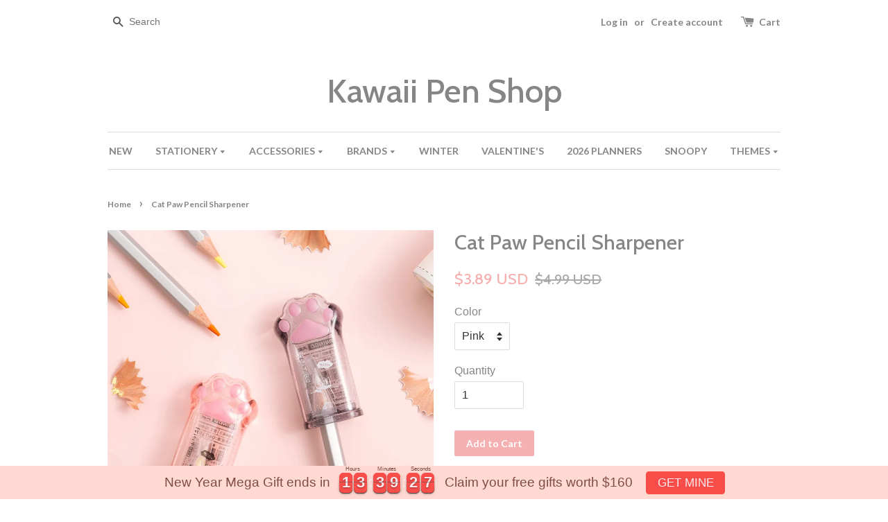

--- FILE ---
content_type: text/html; charset=utf-8
request_url: https://kawaiipenshop.com/products/cat-paw-pencil-sharpener
body_size: 44580
content:
<!doctype html>
<!--[if lt IE 7]><html class="no-js lt-ie9 lt-ie8 lt-ie7" lang="en"> <![endif]-->
<!--[if IE 7]><html class="no-js lt-ie9 lt-ie8" lang="en"> <![endif]-->
<!--[if IE 8]><html class="no-js lt-ie9" lang="en"> <![endif]-->
<!--[if IE 9 ]><html class="ie9 no-js"> <![endif]-->
<!--[if (gt IE 9)|!(IE)]><!--> <html class="no-js"> <!--<![endif]-->
<head>
  
  
  <meta name="p:domain_verify" content="230b44c816e26e4099a0f4c5d97bef4a"/>
  <meta name="google-site-verification" content="j8vVOsXAF8nTtyJkO2gIL7YxbRYVMPc_GGdS-mVZfMU" />
  <!-- Basic page needs ================================================== -->
  <meta charset="utf-8">
  <meta http-equiv="X-UA-Compatible" content="IE=edge,chrome=1">

  
  <link rel="shortcut icon" href="//kawaiipenshop.com/cdn/shop/t/4/assets/favicon.png?v=45318430872252734071633239659" type="image/png" />
  

  <!-- Title and description ================================================== -->
  <title>
  Cat Paw Pencil Sharpener | Kawaii Pen Shop
  </title>

  
  <meta name="description" content="Cat Paw Pencil Sharpener features an adorable paw shape with a see-through body, easy-clean base, and compact size—perfect for cute, mess-free sharpening anywhere. Cat stationery, kawaii pencil sharpener, portable school supplies, pink and black sharpener, desk accessories.">
  

  <!-- Social meta ================================================== -->
  

  <meta property="og:type" content="product">
  <meta property="og:title" content="Cat Paw Pencil Sharpener">
  <meta property="og:url" content="https://kawaiipenshop.com/products/cat-paw-pencil-sharpener">
  
  <meta property="og:image" content="http://kawaiipenshop.com/cdn/shop/products/Cat-Paw-Pencil-Sharpener-cute-novelty-stationery-office-supplies_grande.png?v=1762445616">
  <meta property="og:image:secure_url" content="https://kawaiipenshop.com/cdn/shop/products/Cat-Paw-Pencil-Sharpener-cute-novelty-stationery-office-supplies_grande.png?v=1762445616">
  
  <meta property="og:image" content="http://kawaiipenshop.com/cdn/shop/products/Cat-Paw-Pencil-Sharpener-cute-novelty-stationery-office-supplies-2_grande.png?v=1632996284">
  <meta property="og:image:secure_url" content="https://kawaiipenshop.com/cdn/shop/products/Cat-Paw-Pencil-Sharpener-cute-novelty-stationery-office-supplies-2_grande.png?v=1632996284">
  
  <meta property="og:image" content="http://kawaiipenshop.com/cdn/shop/products/Cat-Paw-Pencil-Sharpener-cute-novelty-stationery-office-supplies-3_grande.png?v=1632996285">
  <meta property="og:image:secure_url" content="https://kawaiipenshop.com/cdn/shop/products/Cat-Paw-Pencil-Sharpener-cute-novelty-stationery-office-supplies-3_grande.png?v=1632996285">
  
  <meta property="og:price:amount" content="3.89">
  <meta property="og:price:currency" content="USD">



  <meta property="og:description" content="Cat Paw Pencil Sharpener features an adorable paw shape with a see-through body, easy-clean base, and compact size—perfect for cute, mess-free sharpening anywhere. Cat stationery, kawaii pencil sharpener, portable school supplies, pink and black sharpener, desk accessories.">


<meta property="og:site_name" content="Kawaii Pen Shop">



  <meta name="twitter:card" content="summary">




  <meta name="twitter:title" content="Cat Paw Pencil Sharpener">
  <meta name="twitter:description" content="Sharpen your creativity with this adorable Cat Paw Pencil Sharpener! Shaped like a sweet little paw and sized just right for your pencil pouch, it makes drawing, writing, and coloring even more fun. C">
  <meta name="twitter:image" content="https://kawaiipenshop.com/cdn/shop/products/Cat-Paw-Pencil-Sharpener-cute-novelty-stationery-office-supplies_large.png?v=1762445616">
  <meta name="twitter:image:width" content="480">
  <meta name="twitter:image:height" content="480">



  <!-- Helpers ================================================== -->
  <link rel="canonical" href="https://kawaiipenshop.com/products/cat-paw-pencil-sharpener">
  <meta name="viewport" content="width=device-width,initial-scale=1">
  <meta name="theme-color" content="#f5b1b1">
  <meta name="p:domain_verify" content="4f5b2eacd387d59c850d1c152af7f349"/>

  <!-- CSS ================================================== -->
  <link href="//kawaiipenshop.com/cdn/shop/t/4/assets/timber.scss.css?v=10050904598883091431696076210" rel="stylesheet" type="text/css" media="all" />
  <link href="//kawaiipenshop.com/cdn/shop/t/4/assets/theme.scss.css?v=97718422250628773291696076210" rel="stylesheet" type="text/css" media="all" />

  

  
    
    
    <link href="//fonts.googleapis.com/css?family=Cabin:500" rel="stylesheet" type="text/css" media="all" />
  


  
    
    
    <link href="//fonts.googleapis.com/css?family=Lato:700" rel="stylesheet" type="text/css" media="all" />
  



  <!-- Header hook for plugins ================================================== -->
  <script>window.performance && window.performance.mark && window.performance.mark('shopify.content_for_header.start');</script><meta name="google-site-verification" content="TInO1AaMgEZfFUllHvqP_PZhF2_AbRz9vQccStrPy_0">
<meta name="google-site-verification" content="TInO1AaMgEZfFUllHvqP_PZhF2_AbRz9vQccStrPy_0">
<meta id="shopify-digital-wallet" name="shopify-digital-wallet" content="/14038979/digital_wallets/dialog">
<meta name="shopify-checkout-api-token" content="59eab9883b858c3edb3a8bb24593084e">
<meta id="in-context-paypal-metadata" data-shop-id="14038979" data-venmo-supported="false" data-environment="production" data-locale="en_US" data-paypal-v4="true" data-currency="USD">
<link rel="alternate" type="application/json+oembed" href="https://kawaiipenshop.com/products/cat-paw-pencil-sharpener.oembed">
<script async="async" src="/checkouts/internal/preloads.js?locale=en-US"></script>
<link rel="preconnect" href="https://shop.app" crossorigin="anonymous">
<script async="async" src="https://shop.app/checkouts/internal/preloads.js?locale=en-US&shop_id=14038979" crossorigin="anonymous"></script>
<script id="apple-pay-shop-capabilities" type="application/json">{"shopId":14038979,"countryCode":"US","currencyCode":"USD","merchantCapabilities":["supports3DS"],"merchantId":"gid:\/\/shopify\/Shop\/14038979","merchantName":"Kawaii Pen Shop","requiredBillingContactFields":["postalAddress","email"],"requiredShippingContactFields":["postalAddress","email"],"shippingType":"shipping","supportedNetworks":["visa","masterCard","amex","discover","elo","jcb"],"total":{"type":"pending","label":"Kawaii Pen Shop","amount":"1.00"},"shopifyPaymentsEnabled":true,"supportsSubscriptions":true}</script>
<script id="shopify-features" type="application/json">{"accessToken":"59eab9883b858c3edb3a8bb24593084e","betas":["rich-media-storefront-analytics"],"domain":"kawaiipenshop.com","predictiveSearch":true,"shopId":14038979,"locale":"en"}</script>
<script>var Shopify = Shopify || {};
Shopify.shop = "kawaii-pen-shop.myshopify.com";
Shopify.locale = "en";
Shopify.currency = {"active":"USD","rate":"1.0"};
Shopify.country = "US";
Shopify.theme = {"name":"launchpad star","id":81995006070,"schema_name":null,"schema_version":null,"theme_store_id":null,"role":"main"};
Shopify.theme.handle = "null";
Shopify.theme.style = {"id":null,"handle":null};
Shopify.cdnHost = "kawaiipenshop.com/cdn";
Shopify.routes = Shopify.routes || {};
Shopify.routes.root = "/";</script>
<script type="module">!function(o){(o.Shopify=o.Shopify||{}).modules=!0}(window);</script>
<script>!function(o){function n(){var o=[];function n(){o.push(Array.prototype.slice.apply(arguments))}return n.q=o,n}var t=o.Shopify=o.Shopify||{};t.loadFeatures=n(),t.autoloadFeatures=n()}(window);</script>
<script>
  window.ShopifyPay = window.ShopifyPay || {};
  window.ShopifyPay.apiHost = "shop.app\/pay";
  window.ShopifyPay.redirectState = null;
</script>
<script id="shop-js-analytics" type="application/json">{"pageType":"product"}</script>
<script defer="defer" async type="module" src="//kawaiipenshop.com/cdn/shopifycloud/shop-js/modules/v2/client.init-shop-cart-sync_BN7fPSNr.en.esm.js"></script>
<script defer="defer" async type="module" src="//kawaiipenshop.com/cdn/shopifycloud/shop-js/modules/v2/chunk.common_Cbph3Kss.esm.js"></script>
<script defer="defer" async type="module" src="//kawaiipenshop.com/cdn/shopifycloud/shop-js/modules/v2/chunk.modal_DKumMAJ1.esm.js"></script>
<script type="module">
  await import("//kawaiipenshop.com/cdn/shopifycloud/shop-js/modules/v2/client.init-shop-cart-sync_BN7fPSNr.en.esm.js");
await import("//kawaiipenshop.com/cdn/shopifycloud/shop-js/modules/v2/chunk.common_Cbph3Kss.esm.js");
await import("//kawaiipenshop.com/cdn/shopifycloud/shop-js/modules/v2/chunk.modal_DKumMAJ1.esm.js");

  window.Shopify.SignInWithShop?.initShopCartSync?.({"fedCMEnabled":true,"windoidEnabled":true});

</script>
<script>
  window.Shopify = window.Shopify || {};
  if (!window.Shopify.featureAssets) window.Shopify.featureAssets = {};
  window.Shopify.featureAssets['shop-js'] = {"shop-cart-sync":["modules/v2/client.shop-cart-sync_CJVUk8Jm.en.esm.js","modules/v2/chunk.common_Cbph3Kss.esm.js","modules/v2/chunk.modal_DKumMAJ1.esm.js"],"init-fed-cm":["modules/v2/client.init-fed-cm_7Fvt41F4.en.esm.js","modules/v2/chunk.common_Cbph3Kss.esm.js","modules/v2/chunk.modal_DKumMAJ1.esm.js"],"init-shop-email-lookup-coordinator":["modules/v2/client.init-shop-email-lookup-coordinator_Cc088_bR.en.esm.js","modules/v2/chunk.common_Cbph3Kss.esm.js","modules/v2/chunk.modal_DKumMAJ1.esm.js"],"init-windoid":["modules/v2/client.init-windoid_hPopwJRj.en.esm.js","modules/v2/chunk.common_Cbph3Kss.esm.js","modules/v2/chunk.modal_DKumMAJ1.esm.js"],"shop-button":["modules/v2/client.shop-button_B0jaPSNF.en.esm.js","modules/v2/chunk.common_Cbph3Kss.esm.js","modules/v2/chunk.modal_DKumMAJ1.esm.js"],"shop-cash-offers":["modules/v2/client.shop-cash-offers_DPIskqss.en.esm.js","modules/v2/chunk.common_Cbph3Kss.esm.js","modules/v2/chunk.modal_DKumMAJ1.esm.js"],"shop-toast-manager":["modules/v2/client.shop-toast-manager_CK7RT69O.en.esm.js","modules/v2/chunk.common_Cbph3Kss.esm.js","modules/v2/chunk.modal_DKumMAJ1.esm.js"],"init-shop-cart-sync":["modules/v2/client.init-shop-cart-sync_BN7fPSNr.en.esm.js","modules/v2/chunk.common_Cbph3Kss.esm.js","modules/v2/chunk.modal_DKumMAJ1.esm.js"],"init-customer-accounts-sign-up":["modules/v2/client.init-customer-accounts-sign-up_CfPf4CXf.en.esm.js","modules/v2/client.shop-login-button_DeIztwXF.en.esm.js","modules/v2/chunk.common_Cbph3Kss.esm.js","modules/v2/chunk.modal_DKumMAJ1.esm.js"],"pay-button":["modules/v2/client.pay-button_CgIwFSYN.en.esm.js","modules/v2/chunk.common_Cbph3Kss.esm.js","modules/v2/chunk.modal_DKumMAJ1.esm.js"],"init-customer-accounts":["modules/v2/client.init-customer-accounts_DQ3x16JI.en.esm.js","modules/v2/client.shop-login-button_DeIztwXF.en.esm.js","modules/v2/chunk.common_Cbph3Kss.esm.js","modules/v2/chunk.modal_DKumMAJ1.esm.js"],"avatar":["modules/v2/client.avatar_BTnouDA3.en.esm.js"],"init-shop-for-new-customer-accounts":["modules/v2/client.init-shop-for-new-customer-accounts_CsZy_esa.en.esm.js","modules/v2/client.shop-login-button_DeIztwXF.en.esm.js","modules/v2/chunk.common_Cbph3Kss.esm.js","modules/v2/chunk.modal_DKumMAJ1.esm.js"],"shop-follow-button":["modules/v2/client.shop-follow-button_BRMJjgGd.en.esm.js","modules/v2/chunk.common_Cbph3Kss.esm.js","modules/v2/chunk.modal_DKumMAJ1.esm.js"],"checkout-modal":["modules/v2/client.checkout-modal_B9Drz_yf.en.esm.js","modules/v2/chunk.common_Cbph3Kss.esm.js","modules/v2/chunk.modal_DKumMAJ1.esm.js"],"shop-login-button":["modules/v2/client.shop-login-button_DeIztwXF.en.esm.js","modules/v2/chunk.common_Cbph3Kss.esm.js","modules/v2/chunk.modal_DKumMAJ1.esm.js"],"lead-capture":["modules/v2/client.lead-capture_DXYzFM3R.en.esm.js","modules/v2/chunk.common_Cbph3Kss.esm.js","modules/v2/chunk.modal_DKumMAJ1.esm.js"],"shop-login":["modules/v2/client.shop-login_CA5pJqmO.en.esm.js","modules/v2/chunk.common_Cbph3Kss.esm.js","modules/v2/chunk.modal_DKumMAJ1.esm.js"],"payment-terms":["modules/v2/client.payment-terms_BxzfvcZJ.en.esm.js","modules/v2/chunk.common_Cbph3Kss.esm.js","modules/v2/chunk.modal_DKumMAJ1.esm.js"]};
</script>
<script>(function() {
  var isLoaded = false;
  function asyncLoad() {
    if (isLoaded) return;
    isLoaded = true;
    var urls = ["https:\/\/cdn.shopify.com\/s\/javascripts\/currencies.js?shop=kawaii-pen-shop.myshopify.com","https:\/\/chimpstatic.com\/mcjs-connected\/js\/users\/afc108a15516f4d829a7cab65\/72d70b79174c61a0e5094dd81.js?shop=kawaii-pen-shop.myshopify.com","https:\/\/chimpstatic.com\/mcjs-connected\/js\/users\/afc108a15516f4d829a7cab65\/b0dbdf3371e768afb6256c305.js?shop=kawaii-pen-shop.myshopify.com","https:\/\/schemaplusfiles.s3.amazonaws.com\/loader.min.js?shop=kawaii-pen-shop.myshopify.com","https:\/\/static.affiliatly.com\/shopify\/v3\/shopify.js?affiliatly_code=AF-103462\u0026shop=kawaii-pen-shop.myshopify.com","https:\/\/loox.io\/widget\/UqRh0rEH7i\/loox.1690321190141.js?shop=kawaii-pen-shop.myshopify.com","https:\/\/s3.eu-west-1.amazonaws.com\/production-klarna-il-shopify-osm\/a6c5e37d3b587ca7438f15aa90b429b47085a035\/kawaii-pen-shop.myshopify.com-1708597890793.js?shop=kawaii-pen-shop.myshopify.com","https:\/\/cdn.hextom.com\/js\/eventpromotionbar.js?shop=kawaii-pen-shop.myshopify.com","https:\/\/cdn.hextom.com\/js\/freeshippingbar.js?shop=kawaii-pen-shop.myshopify.com","https:\/\/a.mailmunch.co\/widgets\/site-879267-6c385ac60aa39096d891b6b50e9d141085b6ac7a.js?shop=kawaii-pen-shop.myshopify.com","\/\/backinstock.useamp.com\/widget\/21813_1767154881.js?category=bis\u0026v=6\u0026shop=kawaii-pen-shop.myshopify.com"];
    for (var i = 0; i < urls.length; i++) {
      var s = document.createElement('script');
      s.type = 'text/javascript';
      s.async = true;
      s.src = urls[i];
      var x = document.getElementsByTagName('script')[0];
      x.parentNode.insertBefore(s, x);
    }
  };
  if(window.attachEvent) {
    window.attachEvent('onload', asyncLoad);
  } else {
    window.addEventListener('load', asyncLoad, false);
  }
})();</script>
<script id="__st">var __st={"a":14038979,"offset":-18000,"reqid":"d09fea8d-1724-4718-be70-a365f77770c2-1770052887","pageurl":"kawaiipenshop.com\/products\/cat-paw-pencil-sharpener","u":"3a0668e594ea","p":"product","rtyp":"product","rid":6610838454390};</script>
<script>window.ShopifyPaypalV4VisibilityTracking = true;</script>
<script id="captcha-bootstrap">!function(){'use strict';const t='contact',e='account',n='new_comment',o=[[t,t],['blogs',n],['comments',n],[t,'customer']],c=[[e,'customer_login'],[e,'guest_login'],[e,'recover_customer_password'],[e,'create_customer']],r=t=>t.map((([t,e])=>`form[action*='/${t}']:not([data-nocaptcha='true']) input[name='form_type'][value='${e}']`)).join(','),a=t=>()=>t?[...document.querySelectorAll(t)].map((t=>t.form)):[];function s(){const t=[...o],e=r(t);return a(e)}const i='password',u='form_key',d=['recaptcha-v3-token','g-recaptcha-response','h-captcha-response',i],f=()=>{try{return window.sessionStorage}catch{return}},m='__shopify_v',_=t=>t.elements[u];function p(t,e,n=!1){try{const o=window.sessionStorage,c=JSON.parse(o.getItem(e)),{data:r}=function(t){const{data:e,action:n}=t;return t[m]||n?{data:e,action:n}:{data:t,action:n}}(c);for(const[e,n]of Object.entries(r))t.elements[e]&&(t.elements[e].value=n);n&&o.removeItem(e)}catch(o){console.error('form repopulation failed',{error:o})}}const l='form_type',E='cptcha';function T(t){t.dataset[E]=!0}const w=window,h=w.document,L='Shopify',v='ce_forms',y='captcha';let A=!1;((t,e)=>{const n=(g='f06e6c50-85a8-45c8-87d0-21a2b65856fe',I='https://cdn.shopify.com/shopifycloud/storefront-forms-hcaptcha/ce_storefront_forms_captcha_hcaptcha.v1.5.2.iife.js',D={infoText:'Protected by hCaptcha',privacyText:'Privacy',termsText:'Terms'},(t,e,n)=>{const o=w[L][v],c=o.bindForm;if(c)return c(t,g,e,D).then(n);var r;o.q.push([[t,g,e,D],n]),r=I,A||(h.body.append(Object.assign(h.createElement('script'),{id:'captcha-provider',async:!0,src:r})),A=!0)});var g,I,D;w[L]=w[L]||{},w[L][v]=w[L][v]||{},w[L][v].q=[],w[L][y]=w[L][y]||{},w[L][y].protect=function(t,e){n(t,void 0,e),T(t)},Object.freeze(w[L][y]),function(t,e,n,w,h,L){const[v,y,A,g]=function(t,e,n){const i=e?o:[],u=t?c:[],d=[...i,...u],f=r(d),m=r(i),_=r(d.filter((([t,e])=>n.includes(e))));return[a(f),a(m),a(_),s()]}(w,h,L),I=t=>{const e=t.target;return e instanceof HTMLFormElement?e:e&&e.form},D=t=>v().includes(t);t.addEventListener('submit',(t=>{const e=I(t);if(!e)return;const n=D(e)&&!e.dataset.hcaptchaBound&&!e.dataset.recaptchaBound,o=_(e),c=g().includes(e)&&(!o||!o.value);(n||c)&&t.preventDefault(),c&&!n&&(function(t){try{if(!f())return;!function(t){const e=f();if(!e)return;const n=_(t);if(!n)return;const o=n.value;o&&e.removeItem(o)}(t);const e=Array.from(Array(32),(()=>Math.random().toString(36)[2])).join('');!function(t,e){_(t)||t.append(Object.assign(document.createElement('input'),{type:'hidden',name:u})),t.elements[u].value=e}(t,e),function(t,e){const n=f();if(!n)return;const o=[...t.querySelectorAll(`input[type='${i}']`)].map((({name:t})=>t)),c=[...d,...o],r={};for(const[a,s]of new FormData(t).entries())c.includes(a)||(r[a]=s);n.setItem(e,JSON.stringify({[m]:1,action:t.action,data:r}))}(t,e)}catch(e){console.error('failed to persist form',e)}}(e),e.submit())}));const S=(t,e)=>{t&&!t.dataset[E]&&(n(t,e.some((e=>e===t))),T(t))};for(const o of['focusin','change'])t.addEventListener(o,(t=>{const e=I(t);D(e)&&S(e,y())}));const B=e.get('form_key'),M=e.get(l),P=B&&M;t.addEventListener('DOMContentLoaded',(()=>{const t=y();if(P)for(const e of t)e.elements[l].value===M&&p(e,B);[...new Set([...A(),...v().filter((t=>'true'===t.dataset.shopifyCaptcha))])].forEach((e=>S(e,t)))}))}(h,new URLSearchParams(w.location.search),n,t,e,['guest_login'])})(!0,!0)}();</script>
<script integrity="sha256-4kQ18oKyAcykRKYeNunJcIwy7WH5gtpwJnB7kiuLZ1E=" data-source-attribution="shopify.loadfeatures" defer="defer" src="//kawaiipenshop.com/cdn/shopifycloud/storefront/assets/storefront/load_feature-a0a9edcb.js" crossorigin="anonymous"></script>
<script crossorigin="anonymous" defer="defer" src="//kawaiipenshop.com/cdn/shopifycloud/storefront/assets/shopify_pay/storefront-65b4c6d7.js?v=20250812"></script>
<script data-source-attribution="shopify.dynamic_checkout.dynamic.init">var Shopify=Shopify||{};Shopify.PaymentButton=Shopify.PaymentButton||{isStorefrontPortableWallets:!0,init:function(){window.Shopify.PaymentButton.init=function(){};var t=document.createElement("script");t.src="https://kawaiipenshop.com/cdn/shopifycloud/portable-wallets/latest/portable-wallets.en.js",t.type="module",document.head.appendChild(t)}};
</script>
<script data-source-attribution="shopify.dynamic_checkout.buyer_consent">
  function portableWalletsHideBuyerConsent(e){var t=document.getElementById("shopify-buyer-consent"),n=document.getElementById("shopify-subscription-policy-button");t&&n&&(t.classList.add("hidden"),t.setAttribute("aria-hidden","true"),n.removeEventListener("click",e))}function portableWalletsShowBuyerConsent(e){var t=document.getElementById("shopify-buyer-consent"),n=document.getElementById("shopify-subscription-policy-button");t&&n&&(t.classList.remove("hidden"),t.removeAttribute("aria-hidden"),n.addEventListener("click",e))}window.Shopify?.PaymentButton&&(window.Shopify.PaymentButton.hideBuyerConsent=portableWalletsHideBuyerConsent,window.Shopify.PaymentButton.showBuyerConsent=portableWalletsShowBuyerConsent);
</script>
<script data-source-attribution="shopify.dynamic_checkout.cart.bootstrap">document.addEventListener("DOMContentLoaded",(function(){function t(){return document.querySelector("shopify-accelerated-checkout-cart, shopify-accelerated-checkout")}if(t())Shopify.PaymentButton.init();else{new MutationObserver((function(e,n){t()&&(Shopify.PaymentButton.init(),n.disconnect())})).observe(document.body,{childList:!0,subtree:!0})}}));
</script>
<link id="shopify-accelerated-checkout-styles" rel="stylesheet" media="screen" href="https://kawaiipenshop.com/cdn/shopifycloud/portable-wallets/latest/accelerated-checkout-backwards-compat.css" crossorigin="anonymous">
<style id="shopify-accelerated-checkout-cart">
        #shopify-buyer-consent {
  margin-top: 1em;
  display: inline-block;
  width: 100%;
}

#shopify-buyer-consent.hidden {
  display: none;
}

#shopify-subscription-policy-button {
  background: none;
  border: none;
  padding: 0;
  text-decoration: underline;
  font-size: inherit;
  cursor: pointer;
}

#shopify-subscription-policy-button::before {
  box-shadow: none;
}

      </style>

<script>window.performance && window.performance.mark && window.performance.mark('shopify.content_for_header.end');</script>

  

<!--[if lt IE 9]>
<script src="//cdnjs.cloudflare.com/ajax/libs/html5shiv/3.7.2/html5shiv.min.js" type="text/javascript"></script>
<script src="//kawaiipenshop.com/cdn/shop/t/4/assets/respond.min.js?v=52248677837542619231603553545" type="text/javascript"></script>
<link href="//kawaiipenshop.com/cdn/shop/t/4/assets/respond-proxy.html" id="respond-proxy" rel="respond-proxy" />
<link href="//kawaiipenshop.com/search?q=92d29065664b2a1ac607c2b088736742" id="respond-redirect" rel="respond-redirect" />
<script src="//kawaiipenshop.com/search?q=92d29065664b2a1ac607c2b088736742" type="text/javascript"></script>
<![endif]-->



  <script src="//ajax.googleapis.com/ajax/libs/jquery/1.11.0/jquery.min.js" type="text/javascript"></script>
  <script src="//kawaiipenshop.com/cdn/shop/t/4/assets/modernizr.min.js?v=26620055551102246001603553543" type="text/javascript"></script>

  
  
 


<script>
    
    
    
    
    var gsf_conversion_data = {page_type : 'product', event : 'view_item', data : {product_data : [{variant_id : 41869298008182, product_id : 6610838454390, name : "Cat Paw Pencil Sharpener", price : "3.89", currency : "USD", sku : "H1-R-10-Pink", brand : "Kawaii Pen Shop", variant : "Pink", category : "", quantity : "22" }], total_price : "3.89", shop_currency : "USD"}};
    
</script>
<meta name="google-site-verification" content="TInO1AaMgEZfFUllHvqP_PZhF2_AbRz9vQccStrPy_0" />

	<script>var loox_global_hash = '1770001216097';</script><style>.loox-reviews-default { max-width: 1200px; margin: 0 auto; }.loox-rating .loox-icon { color:#F5B1B1; }
:root { --lxs-rating-icon-color: #F5B1B1; }</style>
<!-- BEGIN app block: shopify://apps/popsixle/blocks/star_rating/dbec362b-04db-4c2f-bee0-442c1f403c59 -->
<script defer type="text/javascript" src="https://pop6serve.com/popsixle_v2.php?shop=kawaiipenshop.com&myshop=kawaii-pen-shop.myshopify.com"></script>


<!-- END app block --><!-- BEGIN app block: shopify://apps/beast-currency-converter/blocks/doubly/267afa86-a419-4d5b-a61b-556038e7294d -->


	<script>
		var DoublyGlobalCurrency, catchXHR = true, bccAppVersion = 1;
       	var DoublyGlobal = {
			theme : 'flags_theme',
			spanClass : 'money',
			cookieName : '_g1743687446',
			ratesUrl :  'https://init.grizzlyapps.com/9e32c84f0db4f7b1eb40c32bdb0bdea9',
			geoUrl : 'https://currency.grizzlyapps.com/83d400c612f9a099fab8f76dcab73a48',
			shopCurrency : 'USD',
            allowedCurrencies : '["USD","EUR","GBP","CAD","AUD","AFN","ALL","AZN","DZD","AOA","ARS","AMD","AWG","BSD","BHD","BDT","BBD","BYN","BZD","BMD","BTN","BTC","BOB","BAM","BWP","BRL","BND","BGN","BIF","KHR","CVE","XAF","XOF","XPF","CZK","KYD","CLP","CNY","COP","KMF","CDF","CRC","HRK","CUC","CUP","DKK","DJF","DOP","XCD","EGP","ERN","ETB","FKP","FJD","GMD","GEL","GHS","GIP","GTQ","GGP","GNF","GYD","HTG","HNL","HKD","HUF","ISK","XDR","INR","IDR","IRR","IQD","IMP","ILS","JMD","JPY","JEP","JOD","KZT","KES","KWD","KGS","LAK","LVL","LBP","LSL","LRD","LYD","LTL","MOP","MKD","MGA","MWK","MYR","MVR","MRO","MUR","MXN","MDL","MNT","MAD","MZN","MMK","NAD","NPR","ANG","TWD","NZD","NIO","NGN","KPW","NOK","OMR","PKR","PAB","PGK","PYG","PEN","PHP","PLN","QAR","RON","RUB","RWF","SHP","WST","STD","SVC","SAR","RSD","SCR","SLL","XAG","SGD","SBD","SOS","ZAR","KRW","LKR","SDG","SRD","SZL","SEK","CHF","SYP","TJS","TZS","THB","TOP","TTD","TND","TMT","TRY","UGX","UAH","AED","UYU","UZS","VUV","VEF","VND"]',
			countriesJSON : '{"0c9fbda2f60ec2898217462c14a8ca28":"AFN","77825ffc7ed510e4219e27367f50f427":"ALL","25a2b91d530da6d79800c24bec689d61":"USD","6916af863143143036e271f9117caadc":"DZD","36d215ec8ce6c5a767e678b13f50862b":"USD","fb911160ef95c46fb368ef2eff5570c0":"EUR","b3476dae9aa570b88a30abf70a978252":"AOA","0dcfbae12c14fe30dc542b8206e459bd":"XCD","78da38f7ae93bc36b6bd59ca89a8429e":"AZN","00bad30068c0f10b3b77506da947caa2":"ARS","ae7f19edb7b436fcaf57a36430c3d3b0":"AUD","33d5bb379aebcde4d167f033df2d382e":"EUR","9edd33fbd532c66cacf94af4db21dab7":"BSD","925c1d014fbf174114bb903bf2c7bac5":"BHD","7728cea5bac9cde9907b1085712ed9f2":"BDT","749b2ebf8d945c6cf6c5f048c72aaa2a":"AMD","51a5c332372cd72420a791368eece6f8":"BBD","a19904ce7ba5c44cb4d91748288eefe1":"EUR","35e59d62315172a2d1d54dc0dab770e2":"BMD","90719543ee7853da54814bea0989487b":"BTN","a64e8989e48fe1e7d05d23f4e8e9780c":"BOB","12a516dd73e5e53bd31569e4fcc041e6":"BAM","aedbb109003adaf6af69128c4e83cbe2":"BWP","10cfd19a20aae97470c9fbec788b71d6":"NOK","6b1966f4af75004e954a0de3c7fe7c1b":"BRL","a8958ab7798f4aef591661273c373f08":"BZD","950722fea3174745d7dfa0458b3cf71b":"USD","af5b357afe354e75e320a29e2b045978":"SBD","b53c1f894f02b24dcda710f846b6f0b3":"USD","1eb8a653b84f6acca0219cc54beac35f":"BND","181b4e020d6109051fc88ee13fb045ca":"BGN","3024a0f4e34ca7dc9ee76ebd3c519a83":"MMK","b69c9b470097833122f215cf0fa67382":"BIF","df9ace98f7da2dab53a04a99cf75a3de":"BYN","8d516a5655bcd1dd017b946ca6eed9d6":"KHR","1ea38124b279c2416df6b493978da030":"XAF","132df582bdd725b956df4dfe33711f28":"CAD","7322579988573acf8fd138830bc5e884":"CVE","51bc3879ab2a3f057693cb9ec6e45c94":"KYD","3a3cea975adfe6240593cd1e5388120d":"XAF","7bbd9b6a782e6e1e6a117129051aac32":"LKR","60b136c7758c1178ce48c292d65851e5":"XAF","c3c3ac331bcee531802bc9c1712f5c54":"CLP","92035c0407d62963eda165cda28d6114":"CNY","2bd18f873de9138c69de623ee7f04af9":"TWD","6810126b0ee4236a21f0ac1c4fdb6764":"AUD","bcf6ce5201899723a0a06792c6caeed3":"AUD","5a43428b67ab8a57bfbe1088c4b7f42f":"COP","f2b2534365ee9f71fbed5e2afcdca50a":"KMF","f773a4708bf9adfefd6298f12b062124":"EUR","f8ec5d9332715db4eb25a5347286e599":"XAF","92150c6fdab610675a24978b4cfbf368":"CDF","96b30a27a1720ddf1b08cc915d36acab":"NZD","7a7f88e4952e63bfcd9635168264fe45":"CRC","67a7fa7c3712d0f7a9dc50853047e144":"HRK","93d5e4bf2d22ead33ca93c5214b54463":"CUP","fa68eef805d5b746aadfc57d13dda9a9":"EUR","a8c576d30a24ac83a47745f71143946b":"CZK","2b08e971cdcf7ef71b19dc31bc06b34b":"XOF","05604cf68845e754896337a8f344e8fc":"DKK","6a7b45431588328067bcdea71dff5b2a":"XCD","1454a2d0108781f78149c88fc8f36d7b":"DOP","636307c6fe4c4b5f7f8c5d30fd69bd65":"USD","cbe09632afa1023daf096d3c95eb652e":"SVC","d30229b54be75d9af0c2e367659a444d":"XAF","3a17356976367ffbf3dd2cee9d9ebad1":"ETB","b263a08ae41abd42665413977d57598f":"ERN","1d1ad6b40e3d3a78667c18e8f9bcbd31":"EUR","037e3819826f61b753b5f5522720668b":"DKK","e27ad3455ba99e93fcca2d6002a07a96":"FKP","48bbd3a2d035cbaf0147d48d70177188":"GBP","a028125f469669a7318f1177d01951c7":"FJD","e23547145863c2b35236b8e0aed3a1ca":"EUR","20fffcb7953b3a667d99abc2ab8fa599":"EUR","df165264a8ef4d00ff49622f4bdbba44":"EUR","88754724b0746ba01695521f0b7bd554":"EUR","c0deda8719b6bb588d2affcdda0b55c9":"XPF","4b99e0aa7795a20b86ea71bb517e3c1f":"EUR","f622b9c2c0cbbc0ca896148c9c92d897":"DJF","8497791e5f8c69a8f6b5ac7b40407442":"XAF","5479ec9596d2508d9f10a91e35e624a5":"GEL","599a0c6d00669d5a18a073e813ad25c1":"GMD","2a3d1dea32681c822faadda2c7bedc93":"ILS","244b30c0daca97ac92f8dc4d7196a979":"EUR","7e23e62798f68cfe69f385cfc5d24bc2":"GHS","b6564c7e17cce6b08e8c28e9967777cf":"GIP","34bcc718cc321ae168c1f9fc4675d6db":"AUD","eadfe4ad5bf03256d8945fd987b9af1d":"EUR","ac960308358e08e9e02979c2f73640a1":"DKK","4e4fa68feb9fe6e476e4fc4c2b0c29cd":"XCD","9d94ac33984c098a1990dfab46d247ff":"EUR","092b02a88419e23d1756a310d95fdfd0":"USD","b204130dc52fe1ffb1fbcbd9ed9648db":"GTQ","372cb8311b845822dc0f94eef709b010":"GNF","57e542cde098aeba6a4cde0f240030ed":"GYD","6896dc1edf7162438bd6d2e24e81adc8":"HTG","efed88903dcd2f2f97398926dc5ea002":"AUD","f3c832d9f2faa0f2f2d6d8c73af455ca":"EUR","0de5a270cc68ef2a3a302d34e367752c":"HNL","ed0cea31460c29d419378320b9ba2add":"HKD","3566563af041eb64212d8e65c749fb85":"HUF","079927f1a99088814d8bc6a55445016f":"ISK","6401e1998d7987f15b52a3581165ff73":"INR","3c4dd418d1e359368054a5f1f9c9b049":"IDR","b65512eda9d25418e41fccdf473d5579":"IRR","807dba887c5c6e25089c209e0135b7be":"IQD","5b3d9c4d15449457901391acd80adbb1":"EUR","41e21e8c34d6aa3da5b718cf4231390d":"ILS","0dab797ef2bac38eacc418c9f8e15378":"EUR","8966da5d224a004f4cb84804a5f6c688":"XOF","5afe1f34ddec8ef4efc0d0a870cddd61":"JMD","bd9b17731f33daee1dcc16697cdd0cf2":"JPY","d5e688005a94a3e4757619a99f369013":"KZT","80205369a97c21e5b252abfa282346ed":"JOD","3edf06f0c8964eac1c6726937f7f352b":"KES","299afb61e687060e5e66bee8b29799f5":"KPW","04b22e7a99e35a4e6f6514b57cc97ae9":"KRW","0adfee7e28312e24433bcefe25145bce":"KWD","73b4c50df66f6a1a5798982a4039b0b0":"KGS","34b09239ed51e9a61f19a88ab3f7fcea":"LAK","cae77d8621fa4d86b0b92481880a5317":"LBP","bba28a0a3390f1867d6dbdb765c6a4dc":"LSL","77e8fb6bf8a842fbd6b34be76499ebfa":"EUR","d458e452b82fc3f8b22a793a46b9f98d":"LRD","1ae51d98f27604480f17d8fd97cac38a":"LYD","9165792285868d0cba002e56081bb192":"CHF","b7227de55a8695f5e7efe963c8f37580":"EUR","e1dc245d3be5a40f86acdc91ac12ea63":"EUR","1058307c74890a16402e5c523d45ccc4":"MOP","767899052385440a885d7de938daad01":"MGA","42afcbb9ee739cc47c7d1702eb6ce514":"MWK","275edfb0464d6ef42d4ab83e25f2c61f":"MYR","0920c810738edbd92221dc14a20fd857":"MVR","3d49572a28be2f390a459064d1a6fb86":"XOF","4e0781dfb39bff6f61a172fc36311361":"EUR","49216d21984ad4769256a4bda5b8e468":"EUR","7610e93ea7d4c45f7e396acd695cdabd":"MRO","76cae5901fbe4ffc09d33953adb034b1":"MUR","00837c88b2fca5736a8f9d3dc2b07bc5":"MXN","f363cf2859ce0362565e44f1893875a9":"EUR","1dccd443b3eb8235d5b5d5d6da8382dc":"MNT","6c9a5e308c5817eaef3edb3ecb7ad67c":"MDL","1eb3ae043c810aa530d470446f31feeb":"EUR","223989fc8d5283e598bde9d0073dd319":"XCD","f95322c1726fb8beb6a49e69f406062e":"MAD","ac1cd746ee4b708a441ff9e4fb36ac4c":"MZN","738079a8cc1ec3c3e2129b1e243fc759":"OMR","dfbe6bca2b81e38c0a9c080424b1d059":"NAD","c768fd9e960be7a96a15f3fe01180b75":"AUD","611b83f00e115fa1bd82798e0880237c":"NPR","ae260c648e19c69d011aaf48cf5f66ef":"EUR","27e53f66add17b02c21300e3e431c533":"ANG","718605db25ac86e0a81169c100c42433":"AWG","42df8577e98085941b5516769691614d":"ANG","ea5260e4f756a54ed674938e72b8468b":"USD","5825c0e889637e79beca81650c4c1ac3":"XPF","95f82d217678c6bcb292b8fc7682234f":"VUV","5b1e176938f4fc1e6522b9f9151d42d6":"NZD","4ec181c3cff3032f67d94739e0e8737d":"NIO","b3301ed2070ec7aceb5be3b5dcc07ad9":"XOF","cb1d6534badc367e8dd9d40ded713069":"NGN","0511d3f5aac43354944b18475222f917":"NZD","cc055af6be2b737d4707a96a552198ee":"AUD","3e08b5ba3280cdc6e122982b8d112784":"NOK","cac21d3c62a7eb45ee19b3ce11a5fbdf":"USD","8de2e7ca50fc23e4bd3bdad52af3037a":"USD","8ada16d7e26335f17caa2acb955e4c63":"USD","c2f8a60ae14932219e028d614e527959":"USD","e79c4eeea8288d0e262d1d406a7e66f8":"USD","58c5e67c7a17d3741c98f44625f55756":"PKR","e02107346a74b3d630cc6b3711a88536":"PAB","41a47e227563d31fdc856d695d3d1844":"PGK","6ed7fa60539658265859ef7d48f07785":"PYG","90d2c82a2026996f3108f8b150828939":"PEN","e0ee9955cb9435aa9069cb193c54ef08":"PHP","d5bb7b09f2c1d285f61754cdeb4fdd0a":"NZD","e47a66a04fc75e67aa65a0130d88c289":"PLN","fa5ec300d94ca4e8726f3324a7221e15":"EUR","da7dc0acf54f11a299598d5c1abc5961":"XOF","a846d0e7d02f0ec40f36262361c8dd18":"USD","bd68e4c39ab0b7db62f065768d28c62b":"USD","a16006c8c29e90446f0fde04b6e3e88f":"QAR","37e4065a1f7e35bfaef4bbf802897a2a":"EUR","1ccbbd574db7fd92d40a94c7f6725c49":"RON","de553067944fe9a58a174f50fef9f3d1":"RUB","5735bd62d4dc46c38a264768624c5330":"RWF","befcbbe1fc95eec06ccf45a9883d7577":"EUR","9b39639bd0ff46e7623c70ceef74ea51":"SHP","94244557185f84c304bb2373b3534fbc":"XCD","eef4bec625bc2eee7b9c43287bc6e0a9":"XCD","8589dd64d0c84007198df76e131cfc13":"XCD","390af7034abbeab1dea79b0a08e08eb0":"EUR","2bd9b35fa78df0a08155979123b82a6c":"EUR","c845f4e559f39bdfbad73b4ce8ee47bf":"XCD","87336adbbb2d9cf8aa8c3432a8b6925d":"EUR","ae6edefdd8d61735e296170da3e4ec21":"STD","717b8accc93f982d5200c72fc0bd6a2a":"SAR","707862748b5f9e173d8540eed312ed59":"XOF","3f7d04eb7ec8fd8019d5e92429ef11ea":"RSD","27143b90c8dcf38ec194a972b93872f5":"SCR","7ceef5912e0f9e67185881af9935da48":"SLL","7f882944ca9cab2763fbdaa377061464":"SGD","54e8c9819bcbc5b574fb44d54d25aa5a":"EUR","0adb4d2468afd4dbd61c49f7fd36d88b":"VND","924f2e3fa5749228c3c6e8ead75f30b1":"EUR","814976873ee98a5cde52aa91f8e57f42":"SOS","c1834a641b269e2d0a9403dd32baae92":"ZAR","9338d6e26cefddb2528d5b68a06d2717":"USD","1d945ab7aaaf4f9e4d9fd09ea7a949d6":"EUR","23b6672991ae7b379d36b7db29c38ac4":"SDG","a22d9decc47998b44a36a7484c37314e":"SDG","180727061ac3e6a234cf945cb8f119e3":"MAD","3028a629c4affcfdd5b29cc13d065120":"SRD","9a4a9bf6dc7ece97b8625b3f55acb3a2":"NOK","4e42c6cbde70d01c30fa7e227c5a6626":"SZL","25c82ed78d863c8047281fcfd229298a":"SEK","c12b0a6679d4199308210e66eca31c90":"CHF","458da6c10e2b4f09c726a02f06cc15ba":"SYP","c3c261b4d5c775fd0a8a4d58884eabc4":"TJS","237c77ef06d9f28471af18777229408b":"THB","5203b04ab35c5bce320c1ee96cd4e129":"XOF","e9374cb9412edd8f085935f54f91385a":"NZD","4e5207658c6cd6ddb48befc6c4f08682":"TOP","0a9590217a134adfc2371a7e7017b451":"TTD","1a88d8af6e9c7b3aa67835874f0e8769":"AED","596b519ddd104be1202b1680edd788ea":"TND","938f6a602f47ab11611eac75b7d96342":"TRY","4ae4f25295d016c86688f39f21ec4566":"TMT","ebee30ce4ec75b66d21f48b0924328f7":"USD","a7f615f9447cc59bfca778079a3814a3":"AUD","85bdaabd2818943bbc1b467e300a332e":"UGX","8c57fb99483a3e0c56a73bac38519d9a":"UAH","66d327f218b4073155d0b046381ff675":"MKD","4ea695c1a795ba52c92b9f0110aa7b2d":"EGP","9b8c63a775d413d2dd8b68fd572882b4":"GBP","3d44a52383e9ab002dbd337a751479a3":"GBP","cd079ceee5c703f20b34577fb9b368ab":"JEP","3c9ff57d6d41927b2c97b51af715b6ad":"GBP","7a042d8291ccfb63b31c0617e7a1baa1":"TZS","a7ce3de3b5af9a66c927e463f0230223":"USD","7b4a54aada8152200148585aadbce60e":"USD","76bbb5b1aa821625238326d161269297":"XOF","46f7033bc00aeb7b684f462ffb338f74":"UYU","d7e82bf061f52352d475f1affe3639db":"UZS","cfebc08fb2c603c307ec34e3ba26b0cf":"VEF","e7a84add1a61f63eb41939981e823bf1":"XPF","88207eabcca4cd20581678e66f05a864":"WST","ab1ac5bf7c0d655900deaee5707ff90c":"YER","745b69ef9b6a4cffad40699f6bbd6d45":"ZMW","88e80faafe1bfca1109be2d97aa40c54":"EUR"}',
			currencyMessage : 'All orders are processed in USD. While the content of your cart is currently displayed in <span class="selected-currency"></span>, you will checkout using USD at the most current exchange rate.',
            currencyFormat : 'money_with_currency_format',
			euroFormat : 'amount',
            removeDecimals : 0,
            roundDecimals : 0,
            roundTo : '00',
            autoSwitch : 1,
			showPriceOnHover : 1,
            showCurrencyMessage : true,
			hideConverter : '0',
			forceJqueryLoad : false,
			beeketing : true,
			themeScript : '',
			customerScriptBefore : '',
			customerScriptAfter : '',
			debug: false
		};

		<!-- inline script: fixes + various plugin js functions -->
		DoublyGlobal.themeScript = "if(DoublyGlobal.debug) debugger;dbGenericFixes=true; \/* hide generic *\/ if(window.location.href.indexOf('\/checkouts') != -1 || window.location.href.indexOf('\/password') != -1 || window.location.href.indexOf('\/orders') != -1) { const doublyStylesHide = document.createElement('style'); doublyStylesHide.textContent = ` .doubly-float, .doubly-wrapper { display:none !important; } `; document.head.appendChild(doublyStylesHide); } \/* generic code to add money, message, convert with retry *\/ function genericConvert(){ if (typeof doublyAddMessage !== 'undefined') doublyAddMessage(); if (typeof doublyAddMoney !== 'undefined') doublyAddMoney(); if (typeof doublyResetMoney !== 'undefined') doublyResetMoney(); DoublyCurrency.convertAll(); initExtraFeatures(); } window.doublyChangeEvent = function(e) { var numRetries = (typeof doublyIntervalTries !== 'undefined' ? doublyIntervalTries : 6); var timeout = (typeof doublyIntervalTime !== 'undefined' ? doublyIntervalTime : 400); clearInterval(window.doublyInterval); \/* quick convert *\/ setTimeout(genericConvert, 50); \/* retry *\/ window.doublyInterval = setInterval(function() { try{ genericConvert(); } catch (e) { clearInterval(window.doublyInterval); } if (numRetries-- <= 0) clearInterval(window.doublyInterval); }, timeout); }; \/* bind events *\/ ['mouseup', 'change', 'input', 'scroll'].forEach(function(event) { document.removeEventListener(event, doublyChangeEvent); document.addEventListener(event, doublyChangeEvent); }); \/* for ajax cart *\/ jQueryGrizzly(document).unbind('ajaxComplete.doublyGenericFix'); jQueryGrizzly(document).bind('ajaxComplete.doublyGenericFix', doublyChangeEvent);";
                    DoublyGlobal.initNiceSelect = function(){
                        !function(e) {
                            e.fn.niceSelect = function() {
                                this.each(function() {
                                    var s = e(this);
                                    var t = s.next()
                                    , n = s.find('option')
                                    , a = s.find('option:selected');
                                    t.find('.current').html('<span class="flags flags-' + a.data('country') + '"></span> &nbsp;' + a.data('display') || a.text());
                                }),
                                e(document).off('.nice_select'),
                                e(document).on('click.nice_select', '.doubly-nice-select.doubly-nice-select', function(s) {
                                    var t = e(this);
                                    e('.doubly-nice-select').not(t).removeClass('open'),
                                    t.toggleClass('open'),
                                    t.hasClass('open') ? (t.find('.option'),
                                    t.find('.focus').removeClass('focus'),
                                    t.find('.selected').addClass('focus')) : t.focus()
                                }),
                                e(document).on('click.nice_select', function(s) {
                                    0 === e(s.target).closest('.doubly-nice-select').length && e('.doubly-nice-select').removeClass('open').find('.option')
                                }),
                                e(document).on('click.nice_select', '.doubly-nice-select .option', function(s) {
                                    var t = e(this);
                                    e('.doubly-nice-select').each(function() {
                                        var s = e(this).find('.option[data-value="' + t.data('value') + '"]')
                                        , n = s.closest('.doubly-nice-select');
                                        n.find('.selected').removeClass('selected'),
                                        s.addClass('selected');
                                        var a = '<span class="flags flags-' + s.data('country') + '"></span> &nbsp;' + s.data('display') || s.text();
                                        n.find('.current').html(a),
                                        n.prev('select').val(s.data('value')).trigger('change')
                                    })
                                }),
                                e(document).on('keydown.nice_select', '.doubly-nice-select', function(s) {
                                    var t = e(this)
                                    , n = e(t.find('.focus') || t.find('.list .option.selected'));
                                    if (32 == s.keyCode || 13 == s.keyCode)
                                        return t.hasClass('open') ? n.trigger('click') : t.trigger('click'),
                                        !1;
                                    if (40 == s.keyCode)
                                        return t.hasClass('open') ? n.next().length > 0 && (t.find('.focus').removeClass('focus'),
                                        n.next().addClass('focus')) : t.trigger('click'),
                                        !1;
                                    if (38 == s.keyCode)
                                        return t.hasClass('open') ? n.prev().length > 0 && (t.find('.focus').removeClass('focus'),
                                        n.prev().addClass('focus')) : t.trigger('click'),
                                        !1;
                                    if (27 == s.keyCode)
                                        t.hasClass('open') && t.trigger('click');
                                    else if (9 == s.keyCode && t.hasClass('open'))
                                        return !1
                                })
                            }
                        }(jQueryGrizzly);
                    };
                DoublyGlobal.addSelect = function(){
                    /* add select in select wrapper or body */  
                    if (jQueryGrizzly('.doubly-wrapper').length>0) { 
                        var doublyWrapper = '.doubly-wrapper';
                    } else if (jQueryGrizzly('.doubly-float').length==0) {
                        var doublyWrapper = '.doubly-float';
                        jQueryGrizzly('body').append('<div class="doubly-float"></div>');
                    }
                    document.querySelectorAll(doublyWrapper).forEach(function(el) {
                        el.insertAdjacentHTML('afterbegin', '<select class="currency-switcher right noreplace" name="doubly-currencies"><option value="USD" data-country="United-States" data-currency-symbol="&#36;" data-display="USD">US Dollar</option><option value="EUR" data-country="European-Union" data-currency-symbol="&#8364;" data-display="EUR">Euro</option><option value="GBP" data-country="United-Kingdom" data-currency-symbol="&#163;" data-display="GBP">British Pound Sterling</option><option value="CAD" data-country="Canada" data-currency-symbol="&#36;" data-display="CAD">Canadian Dollar</option><option value="AUD" data-country="Australia" data-currency-symbol="&#36;" data-display="AUD">Australian Dollar</option><option value="AFN" data-country="Afghanistan" data-currency-symbol="&#65;&#102;" data-display="AFN">Afghan Afghani</option><option value="ALL" data-country="Albania" data-currency-symbol="&#76;&#101;&#107;" data-display="ALL">Albanian Lek</option><option value="AZN" data-country="Azerbaijan" data-currency-symbol="&#8380;" data-display="AZN">Azerbaijani Manat</option><option value="DZD" data-country="Algeria" data-currency-symbol="&#1583;&#1580;" data-display="DZD">Algerian Dinar</option><option value="AOA" data-country="Angola" data-currency-symbol="&#75;&#122;" data-display="AOA">Angolan Kwanza</option><option value="ARS" data-country="Argentina" data-currency-symbol="&#36;" data-display="ARS">Argentine Peso</option><option value="AMD" data-country="Armenia" data-currency-symbol="" data-display="AMD">Armenian Dram</option><option value="AWG" data-country="Aruba" data-currency-symbol="&#402;" data-display="AWG">Aruban Florin</option><option value="BSD" data-country="Bahamas" data-currency-symbol="&#36;" data-display="BSD">Bahamian Dollar</option><option value="BHD" data-country="Bahrain" data-currency-symbol=".&#1583;.&#1576;" data-display="BHD">Bahraini Dinar</option><option value="BDT" data-country="Bangladesh" data-currency-symbol="&#2547;" data-display="BDT">Bangladeshi Taka</option><option value="BBD" data-country="Barbados" data-currency-symbol="&#36;" data-display="BBD">Barbadian Dollar</option><option value="BYN" data-country="Belarus" data-currency-symbol="&#112;&#46;" data-display="BYN">Belarusian Ruble</option><option value="BZD" data-country="Belize" data-currency-symbol="&#66;&#90;&#36;" data-display="BZD">Belize Dollar</option><option value="BMD" data-country="Bermuda" data-currency-symbol="&#36;" data-display="BMD">Bermudan Dollar</option><option value="BTN" data-country="Bhutan" data-currency-symbol="&#78;&#117;&#46;" data-display="BTN">Bhutanese Ngultrum</option><option value="BTC" data-country="Bitcoin" data-currency-symbol="BTC" data-display="BTC">Bitcoin</option><option value="BOB" data-country="Bolivia" data-currency-symbol="&#36;&#98;" data-display="BOB">Bolivian Boliviano</option><option value="BAM" data-country="Bosnia-and-Herzegovina" data-currency-symbol="&#75;&#77;" data-display="BAM">Bosnia-Herzegovina Convertible Mark</option><option value="BWP" data-country="Botswana" data-currency-symbol="&#80;" data-display="BWP">Botswanan Pula</option><option value="BRL" data-country="Brazil" data-currency-symbol="&#82;&#36;" data-display="BRL">Brazilian Real</option><option value="BND" data-country="Brunei" data-currency-symbol="&#36;" data-display="BND">Brunei Dollar</option><option value="BGN" data-country="Bulgaria" data-currency-symbol="&#1083;&#1074;" data-display="BGN">Bulgarian Lev</option><option value="BIF" data-country="Burundi" data-currency-symbol="&#70;&#66;&#117;" data-display="BIF">Burundian Franc</option><option value="KHR" data-country="Cambodia" data-currency-symbol="&#6107;" data-display="KHR">Cambodian Riel</option><option value="CVE" data-country="Cape-Verde" data-currency-symbol="&#36;" data-display="CVE">Cape Verdean Escudo</option><option value="XAF" data-country="Gabon" data-currency-symbol="&#70;&#67;&#70;&#65;" data-display="XAF">Central African CFA Franc</option><option value="XOF" data-country="Burkina-Faso" data-currency-symbol="" data-display="XOF">CFA Franc BCEAO</option><option value="XPF" data-country="Wallis-and-Futuna" data-currency-symbol="&#70;" data-display="XPF">CFP Franc</option><option value="CZK" data-country="Czech-Republic" data-currency-symbol="&#75;&#269;" data-display="CZK">Czech Republic Koruna</option><option value="KYD" data-country="Cayman-Islands" data-currency-symbol="&#36;" data-display="KYD">Cayman Islands Dollar</option><option value="CLP" data-country="Chile" data-currency-symbol="&#36;" data-display="CLP">Chilean Peso</option><option value="CNY" data-country="China" data-currency-symbol="&#165;" data-display="CNY">Chinese Yuan</option><option value="COP" data-country="Colombia" data-currency-symbol="&#36;" data-display="COP">Colombian Peso</option><option value="KMF" data-country="Comoros" data-currency-symbol="&#67;&#70;" data-display="KMF">Comorian Franc</option><option value="CDF" data-country="Congo-Democratic" data-currency-symbol="&#70;&#67;" data-display="CDF">Congolese Franc</option><option value="CRC" data-country="Costa-Rica" data-currency-symbol="&#8353;" data-display="CRC">Costa Rican Colon</option><option value="HRK" data-country="Croatia" data-currency-symbol="&#107;&#110;" data-display="HRK">Croatian Kuna</option><option value="CUC" data-country="Cuba" data-currency-symbol="CUC" data-display="CUC">Cuban Convertible Peso</option><option value="CUP" data-country="Cuba" data-currency-symbol="" data-display="CUP">Cuban Peso</option><option value="DKK" data-country="Denmark" data-currency-symbol="&#107;&#114;" data-display="DKK">Danish Krone</option><option value="DJF" data-country="Djibouti" data-currency-symbol="&#70;&#100;&#106;" data-display="DJF">Djiboutian Franc</option><option value="DOP" data-country="Dominican-Republic" data-currency-symbol="&#82;&#68;&#36;" data-display="DOP">Dominican Peso</option><option value="XCD" data-country="Saint-Vincent-and-the-Grenadines" data-currency-symbol="&#36;" data-display="XCD">East Caribbean Dollar</option><option value="EGP" data-country="Egypt" data-currency-symbol="&#163;" data-display="EGP">Egyptian Pound</option><option value="ERN" data-country="Eritrea" data-currency-symbol="ERN" data-display="ERN">Eritrean Nakfa</option><option value="ETB" data-country="Ethiopia" data-currency-symbol="&#66;&#114;" data-display="ETB">Ethiopian Birr</option><option value="FKP" data-country="Falkland-Islands" data-currency-symbol="&#163;" data-display="FKP">Falkland Islands Pound</option><option value="FJD" data-country="Fiji" data-currency-symbol="&#36;" data-display="FJD">Fijian Dollar</option><option value="GMD" data-country="Gambia" data-currency-symbol="&#68;" data-display="GMD">Gambian Dalasi</option><option value="GEL" data-country="Georgia" data-currency-symbol="&#4314;" data-display="GEL">Georgian Lari</option><option value="GHS" data-country="Ghana" data-currency-symbol="&#162;" data-display="GHS">Ghanaian Cedi</option><option value="GIP" data-country="Gibraltar" data-currency-symbol="&#163;" data-display="GIP">Gibraltar Pound</option><option value="GTQ" data-country="Guatemala" data-currency-symbol="&#81;" data-display="GTQ">Guatemalan Quetzal</option><option value="GGP" data-country="Guernsey" data-currency-symbol="GGP" data-display="GGP">Guernsey Pound</option><option value="GNF" data-country="Guinea" data-currency-symbol="&#70;&#71;" data-display="GNF">Guinean Franc</option><option value="GYD" data-country="Guyana" data-currency-symbol="&#36;" data-display="GYD">Guyanaese Dollar</option><option value="HTG" data-country="Haiti" data-currency-symbol="&#71;" data-display="HTG">Haitian Gourde</option><option value="HNL" data-country="Honduras" data-currency-symbol="&#76;" data-display="HNL">Honduran Lempira</option><option value="HKD" data-country="Hong-Kong" data-currency-symbol="&#36;" data-display="HKD">Hong Kong Dollar</option><option value="HUF" data-country="Hungary" data-currency-symbol="&#70;&#116;" data-display="HUF">Hungarian Forint</option><option value="ISK" data-country="Iceland" data-currency-symbol="&#107;&#114;" data-display="ISK">Icelandic Krona</option><option value="XDR" data-country="IMF" data-currency-symbol="" data-display="XDR">IMF Special Drawing Rights</option><option value="INR" data-country="India" data-currency-symbol="&#8377;" data-display="INR">Indian Rupee</option><option value="IDR" data-country="Indonesia" data-currency-symbol="&#82;&#112;" data-display="IDR">Indonesian Rupiah</option><option value="IRR" data-country="Iran" data-currency-symbol="&#65020;" data-display="IRR">Iranian Rial</option><option value="IQD" data-country="Iraq" data-currency-symbol="&#1593;.&#1583;" data-display="IQD">Iraqi Dinar</option><option value="IMP" data-country="Isle-of-Man" data-currency-symbol="IMP" data-display="IMP">Isle of Man Pound</option><option value="ILS" data-country="Israel" data-currency-symbol="&#8362;" data-display="ILS">Israeli New Shekel</option><option value="JMD" data-country="Jamaica" data-currency-symbol="&#74;&#36;" data-display="JMD">Jamaican Dollar</option><option value="JPY" data-country="Japan" data-currency-symbol="&#165;" data-display="JPY">Japanese Yen</option><option value="JEP" data-country="Jersey" data-currency-symbol="&#163;" data-display="JEP">Jersey Pound</option><option value="JOD" data-country="Jordan" data-currency-symbol="&#74;&#68;" data-display="JOD">Jordanian Dinar</option><option value="KZT" data-country="Kazakhstan" data-currency-symbol="&#1083;&#1074;" data-display="KZT">Kazakhstani Tenge</option><option value="KES" data-country="Kenya" data-currency-symbol="&#75;&#83;&#104;" data-display="KES">Kenyan Shilling</option><option value="KWD" data-country="Kuwait" data-currency-symbol="&#1583;.&#1603;" data-display="KWD">Kuwaiti Dinar</option><option value="KGS" data-country="Kyrgyzstan" data-currency-symbol="&#1083;&#1074;" data-display="KGS">Kyrgystani Som</option><option value="LAK" data-country="Laos" data-currency-symbol="&#8365;" data-display="LAK">Laotian Kip</option><option value="LVL" data-country="Latvia" data-currency-symbol="&#76;&#115;" data-display="LVL">Latvian Lats</option><option value="LBP" data-country="Lebanon" data-currency-symbol="&#163;" data-display="LBP">Lebanese Pound</option><option value="LSL" data-country="Lesotho" data-currency-symbol="&#76;" data-display="LSL">Lesotho Loti</option><option value="LRD" data-country="Liberia" data-currency-symbol="&#36;" data-display="LRD">Liberian Dollar</option><option value="LYD" data-country="Libya" data-currency-symbol="&#1604;.&#1583;" data-display="LYD">Libyan Dinar</option><option value="LTL" data-country="Lithuania" data-currency-symbol="&#76;&#116;" data-display="LTL">Lithuanian Litas</option><option value="MOP" data-country="Macao" data-currency-symbol="&#77;&#79;&#80;&#36;" data-display="MOP">Macanese Pataca</option><option value="MKD" data-country="Macedonia" data-currency-symbol="&#1076;&#1077;&#1085;" data-display="MKD">Macedonian Denar</option><option value="MGA" data-country="Madagascar" data-currency-symbol="&#65;&#114;" data-display="MGA">Malagasy Ariary</option><option value="MWK" data-country="Malawi" data-currency-symbol="&#77;&#75;" data-display="MWK">Malawian Kwacha</option><option value="MYR" data-country="Malaysia" data-currency-symbol="&#82;&#77;" data-display="MYR">Malaysian Ringgit</option><option value="MVR" data-country="Maldives" data-currency-symbol=".&#1923;" data-display="MVR">Maldivian Rufiyaa</option><option value="MRO" data-country="Mauritania" data-currency-symbol="&#85;&#77;" data-display="MRO">Mauritanian Ouguiya</option><option value="MUR" data-country="Mauritius" data-currency-symbol="&#8360;" data-display="MUR">Mauritian Rupee</option><option value="MXN" data-country="Mexico" data-currency-symbol="&#36;" data-display="MXN">Mexican Peso</option><option value="MDL" data-country="Moldova" data-currency-symbol="&#76;" data-display="MDL">Moldovan Leu</option><option value="MNT" data-country="Mongolia" data-currency-symbol="&#8366;" data-display="MNT">Mongolian Tugrik</option><option value="MAD" data-country="Morocco" data-currency-symbol="&#1583;.&#1605;." data-display="MAD">Moroccan Dirham</option><option value="MZN" data-country="Mozambique" data-currency-symbol="&#77;&#84;" data-display="MZN">Mozambican Metical</option><option value="MMK" data-country="Myanmar" data-currency-symbol="&#75;" data-display="MMK">Myanmar Kyat</option><option value="NAD" data-country="Namibia" data-currency-symbol="&#36;" data-display="NAD">Namibian Dollar</option><option value="NPR" data-country="Nepal" data-currency-symbol="&#8360;" data-display="NPR">Nepalese Rupee</option><option value="ANG" data-country="Curacao" data-currency-symbol="&#402;" data-display="ANG">Netherlands Antillean Guilder</option><option value="TWD" data-country="Taiwan" data-currency-symbol="&#78;&#84;&#36;" data-display="TWD">New Taiwan Dollar</option><option value="NZD" data-country="New-Zealand" data-currency-symbol="&#36;" data-display="NZD">New Zealand Dollar</option><option value="NIO" data-country="Nicaragua" data-currency-symbol="&#67;&#36;" data-display="NIO">Nicaraguan Cordoba</option><option value="NGN" data-country="Nigeria" data-currency-symbol="&#8358;" data-display="NGN">Nigerian Naira</option><option value="KPW" data-country="Korea-North" data-currency-symbol="&#8361;" data-display="KPW">North Korean Won</option><option value="NOK" data-country="Norway" data-currency-symbol="&#107;&#114;" data-display="NOK">Norwegian Krone</option><option value="OMR" data-country="Oman" data-currency-symbol="&#65020;" data-display="OMR">Omani Rial</option><option value="PKR" data-country="Pakistan" data-currency-symbol="&#8360;" data-display="PKR">Pakistani Rupee</option><option value="PAB" data-country="Panama" data-currency-symbol="&#66;&#47;&#46;" data-display="PAB">Panamanian Balboa</option><option value="PGK" data-country="Papua-New-Guinea" data-currency-symbol="&#75;" data-display="PGK">Papua New Guinean Kina</option><option value="PYG" data-country="Paraguay" data-currency-symbol="&#71;&#115;" data-display="PYG">Paraguayan Guarani</option><option value="PEN" data-country="Peru" data-currency-symbol="&#83;&#47;&#46;" data-display="PEN">Peruvian Nuevo Sol</option><option value="PHP" data-country="Philippines" data-currency-symbol="&#8369;" data-display="PHP">Philippine Peso</option><option value="PLN" data-country="Poland" data-currency-symbol="&#122;&#322;" data-display="PLN">Polish Zloty</option><option value="QAR" data-country="Qatar" data-currency-symbol="&#65020;" data-display="QAR">Qatari Rial</option><option value="RON" data-country="Romania" data-currency-symbol="&#108;&#101;&#105;" data-display="RON">Romanian Leu</option><option value="RUB" data-country="Russia" data-currency-symbol="&#1088;&#1091;&#1073;" data-display="RUB">Russian Ruble</option><option value="RWF" data-country="Rwanda" data-currency-symbol="&#1585;.&#1587;" data-display="RWF">Rwandan Franc</option><option value="SHP" data-country="Saint-Helena" data-currency-symbol="&#163;" data-display="SHP">Saint Helena Pound</option><option value="WST" data-country="Samoa" data-currency-symbol="&#87;&#83;&#36;" data-display="WST">Samoan Tala</option><option value="STD" data-country="Sao-Tome-and-Principe" data-currency-symbol="&#68;&#98;" data-display="STD">Sao Tome and Principe Dobra</option><option value="SVC" data-country="El-Salvador" data-currency-symbol="&#36;" data-display="SVC">Salvadoran Colon</option><option value="SAR" data-country="Saudi-Arabia" data-currency-symbol="&#65020;" data-display="SAR">Saudi Riyal</option><option value="RSD" data-country="Serbia" data-currency-symbol="&#1044;&#1080;&#1085;&#46;" data-display="RSD">Serbian Dinar</option><option value="SCR" data-country="Seychelles" data-currency-symbol="&#8360;" data-display="SCR">Seychellois Rupee</option><option value="SLL" data-country="Sierra-Leone" data-currency-symbol="&#76;&#101;" data-display="SLL">Sierra Leonean Leone</option><option value="XAG" data-country="XAG" data-currency-symbol="XAG" data-display="XAG">Silver Ounce</option><option value="SGD" data-country="Singapore" data-currency-symbol="&#36;" data-display="SGD">Singapore Dollar</option><option value="SBD" data-country="Solomon-Islands" data-currency-symbol="&#36;" data-display="SBD">Solomon Islands Dollar</option><option value="SOS" data-country="Somalia" data-currency-symbol="&#83;" data-display="SOS">Somali Shilling</option><option value="ZAR" data-country="South-Africa" data-currency-symbol="&#82;" data-display="ZAR">South African Rand</option><option value="KRW" data-country="Korea-South" data-currency-symbol="&#8361;" data-display="KRW">South Korean Won</option><option value="LKR" data-country="Sri-Lanka" data-currency-symbol="&#8360;" data-display="LKR">Sri Lankan Rupee</option><option value="SDG" data-country="Sudan" data-currency-symbol="&#163;" data-display="SDG">Sudanese Pound</option><option value="SRD" data-country="Suriname" data-currency-symbol="&#36;" data-display="SRD">Surinamese Dollar</option><option value="SZL" data-country="Swaziland" data-currency-symbol="&#76;" data-display="SZL">Swazi Lilangeni</option><option value="SEK" data-country="Sweden" data-currency-symbol="&#107;&#114;" data-display="SEK">Swedish Krona</option><option value="CHF" data-country="Switzerland" data-currency-symbol="&#67;&#72;&#70;" data-display="CHF">Swiss Franc</option><option value="SYP" data-country="Syria" data-currency-symbol="&#163;" data-display="SYP">Syrian Pound</option><option value="TJS" data-country="Tajikistan" data-currency-symbol="&#84;&#74;&#83;" data-display="TJS">Tajikistani Somoni</option><option value="TZS" data-country="Tanzania" data-currency-symbol="" data-display="TZS">Tanzanian Shilling</option><option value="THB" data-country="Thailand" data-currency-symbol="&#3647;" data-display="THB">Thai Baht</option><option value="TOP" data-country="Tonga" data-currency-symbol="&#84;&#36;" data-display="TOP">Tongan Paʻanga</option><option value="TTD" data-country="Trinidad-and-Tobago" data-currency-symbol="&#36;" data-display="TTD">Trinidad and Tobago Dollar</option><option value="TND" data-country="Tunisia" data-currency-symbol="&#1583;.&#1578;" data-display="TND">Tunisian Dinar</option><option value="TMT" data-country="Turkmenistan" data-currency-symbol="&#109;" data-display="TMT">Turkmenistani Manat</option><option value="TRY" data-country="Turkey" data-currency-symbol="&#8378;" data-display="TRY">Turkish Lira</option><option value="UGX" data-country="Uganda" data-currency-symbol="&#85;&#83;&#104;" data-display="UGX">Ugandan Shilling</option><option value="UAH" data-country="Ukraine" data-currency-symbol="&#8372;" data-display="UAH">Ukrainian Hryvnia</option><option value="AED" data-country="United-Arab-Emirates" data-currency-symbol="&#1583;.&#1573;" data-display="AED">United Arab Emirates Dirham</option><option value="UYU" data-country="Uruguay" data-currency-symbol="&#36;&#85;" data-display="UYU">Uruguayan Peso</option><option value="UZS" data-country="Uzbekistan" data-currency-symbol="&#1083;&#1074;" data-display="UZS">Uzbekistan Som</option><option value="VUV" data-country="Vanuatu" data-currency-symbol="&#86;&#84;" data-display="VUV">Vanuatu Vatu</option><option value="VEF" data-country="Venezuela" data-currency-symbol="&#66;&#115;" data-display="VEF">Venezuelan Bolivar</option><option value="VND" data-country="Vietnam" data-currency-symbol="&#8363;" data-display="VND">Vietnamese Dong</option></select> <div class="doubly-nice-select currency-switcher right" data-nosnippet> <span class="current notranslate"></span> <ul class="list"> <li class="option notranslate" data-value="USD" data-country="United-States" data-currency-symbol="&#36;" data-display="USD"><span class="flags flags-United-States"></span> &nbsp;US Dollar</li><li class="option notranslate" data-value="EUR" data-country="European-Union" data-currency-symbol="&#8364;" data-display="EUR"><span class="flags flags-European-Union"></span> &nbsp;Euro</li><li class="option notranslate" data-value="GBP" data-country="United-Kingdom" data-currency-symbol="&#163;" data-display="GBP"><span class="flags flags-United-Kingdom"></span> &nbsp;British Pound Sterling</li><li class="option notranslate" data-value="CAD" data-country="Canada" data-currency-symbol="&#36;" data-display="CAD"><span class="flags flags-Canada"></span> &nbsp;Canadian Dollar</li><li class="option notranslate" data-value="AUD" data-country="Australia" data-currency-symbol="&#36;" data-display="AUD"><span class="flags flags-Australia"></span> &nbsp;Australian Dollar</li><li class="option notranslate" data-value="AFN" data-country="Afghanistan" data-currency-symbol="&#65;&#102;" data-display="AFN"><span class="flags flags-Afghanistan"></span> &nbsp;Afghan Afghani</li><li class="option notranslate" data-value="ALL" data-country="Albania" data-currency-symbol="&#76;&#101;&#107;" data-display="ALL"><span class="flags flags-Albania"></span> &nbsp;Albanian Lek</li><li class="option notranslate" data-value="AZN" data-country="Azerbaijan" data-currency-symbol="&#8380;" data-display="AZN"><span class="flags flags-Azerbaijan"></span> &nbsp;Azerbaijani Manat</li><li class="option notranslate" data-value="DZD" data-country="Algeria" data-currency-symbol="&#1583;&#1580;" data-display="DZD"><span class="flags flags-Algeria"></span> &nbsp;Algerian Dinar</li><li class="option notranslate" data-value="AOA" data-country="Angola" data-currency-symbol="&#75;&#122;" data-display="AOA"><span class="flags flags-Angola"></span> &nbsp;Angolan Kwanza</li><li class="option notranslate" data-value="ARS" data-country="Argentina" data-currency-symbol="&#36;" data-display="ARS"><span class="flags flags-Argentina"></span> &nbsp;Argentine Peso</li><li class="option notranslate" data-value="AMD" data-country="Armenia" data-currency-symbol="" data-display="AMD"><span class="flags flags-Armenia"></span> &nbsp;Armenian Dram</li><li class="option notranslate" data-value="AWG" data-country="Aruba" data-currency-symbol="&#402;" data-display="AWG"><span class="flags flags-Aruba"></span> &nbsp;Aruban Florin</li><li class="option notranslate" data-value="BSD" data-country="Bahamas" data-currency-symbol="&#36;" data-display="BSD"><span class="flags flags-Bahamas"></span> &nbsp;Bahamian Dollar</li><li class="option notranslate" data-value="BHD" data-country="Bahrain" data-currency-symbol=".&#1583;.&#1576;" data-display="BHD"><span class="flags flags-Bahrain"></span> &nbsp;Bahraini Dinar</li><li class="option notranslate" data-value="BDT" data-country="Bangladesh" data-currency-symbol="&#2547;" data-display="BDT"><span class="flags flags-Bangladesh"></span> &nbsp;Bangladeshi Taka</li><li class="option notranslate" data-value="BBD" data-country="Barbados" data-currency-symbol="&#36;" data-display="BBD"><span class="flags flags-Barbados"></span> &nbsp;Barbadian Dollar</li><li class="option notranslate" data-value="BYN" data-country="Belarus" data-currency-symbol="&#112;&#46;" data-display="BYN"><span class="flags flags-Belarus"></span> &nbsp;Belarusian Ruble</li><li class="option notranslate" data-value="BZD" data-country="Belize" data-currency-symbol="&#66;&#90;&#36;" data-display="BZD"><span class="flags flags-Belize"></span> &nbsp;Belize Dollar</li><li class="option notranslate" data-value="BMD" data-country="Bermuda" data-currency-symbol="&#36;" data-display="BMD"><span class="flags flags-Bermuda"></span> &nbsp;Bermudan Dollar</li><li class="option notranslate" data-value="BTN" data-country="Bhutan" data-currency-symbol="&#78;&#117;&#46;" data-display="BTN"><span class="flags flags-Bhutan"></span> &nbsp;Bhutanese Ngultrum</li><li class="option notranslate" data-value="BTC" data-country="Bitcoin" data-currency-symbol="BTC" data-display="BTC"><span class="flags flags-Bitcoin"></span> &nbsp;Bitcoin</li><li class="option notranslate" data-value="BOB" data-country="Bolivia" data-currency-symbol="&#36;&#98;" data-display="BOB"><span class="flags flags-Bolivia"></span> &nbsp;Bolivian Boliviano</li><li class="option notranslate" data-value="BAM" data-country="Bosnia-and-Herzegovina" data-currency-symbol="&#75;&#77;" data-display="BAM"><span class="flags flags-Bosnia-and-Herzegovina"></span> &nbsp;Bosnia-Herzegovina Convertible Mark</li><li class="option notranslate" data-value="BWP" data-country="Botswana" data-currency-symbol="&#80;" data-display="BWP"><span class="flags flags-Botswana"></span> &nbsp;Botswanan Pula</li><li class="option notranslate" data-value="BRL" data-country="Brazil" data-currency-symbol="&#82;&#36;" data-display="BRL"><span class="flags flags-Brazil"></span> &nbsp;Brazilian Real</li><li class="option notranslate" data-value="BND" data-country="Brunei" data-currency-symbol="&#36;" data-display="BND"><span class="flags flags-Brunei"></span> &nbsp;Brunei Dollar</li><li class="option notranslate" data-value="BGN" data-country="Bulgaria" data-currency-symbol="&#1083;&#1074;" data-display="BGN"><span class="flags flags-Bulgaria"></span> &nbsp;Bulgarian Lev</li><li class="option notranslate" data-value="BIF" data-country="Burundi" data-currency-symbol="&#70;&#66;&#117;" data-display="BIF"><span class="flags flags-Burundi"></span> &nbsp;Burundian Franc</li><li class="option notranslate" data-value="KHR" data-country="Cambodia" data-currency-symbol="&#6107;" data-display="KHR"><span class="flags flags-Cambodia"></span> &nbsp;Cambodian Riel</li><li class="option notranslate" data-value="CVE" data-country="Cape-Verde" data-currency-symbol="&#36;" data-display="CVE"><span class="flags flags-Cape-Verde"></span> &nbsp;Cape Verdean Escudo</li><li class="option notranslate" data-value="XAF" data-country="Gabon" data-currency-symbol="&#70;&#67;&#70;&#65;" data-display="XAF"><span class="flags flags-Gabon"></span> &nbsp;Central African CFA Franc</li><li class="option notranslate" data-value="XOF" data-country="Burkina-Faso" data-currency-symbol="" data-display="XOF"><span class="flags flags-Burkina-Faso"></span> &nbsp;CFA Franc BCEAO</li><li class="option notranslate" data-value="XPF" data-country="Wallis-and-Futuna" data-currency-symbol="&#70;" data-display="XPF"><span class="flags flags-Wallis-and-Futuna"></span> &nbsp;CFP Franc</li><li class="option notranslate" data-value="CZK" data-country="Czech-Republic" data-currency-symbol="&#75;&#269;" data-display="CZK"><span class="flags flags-Czech-Republic"></span> &nbsp;Czech Republic Koruna</li><li class="option notranslate" data-value="KYD" data-country="Cayman-Islands" data-currency-symbol="&#36;" data-display="KYD"><span class="flags flags-Cayman-Islands"></span> &nbsp;Cayman Islands Dollar</li><li class="option notranslate" data-value="CLP" data-country="Chile" data-currency-symbol="&#36;" data-display="CLP"><span class="flags flags-Chile"></span> &nbsp;Chilean Peso</li><li class="option notranslate" data-value="CNY" data-country="China" data-currency-symbol="&#165;" data-display="CNY"><span class="flags flags-China"></span> &nbsp;Chinese Yuan</li><li class="option notranslate" data-value="COP" data-country="Colombia" data-currency-symbol="&#36;" data-display="COP"><span class="flags flags-Colombia"></span> &nbsp;Colombian Peso</li><li class="option notranslate" data-value="KMF" data-country="Comoros" data-currency-symbol="&#67;&#70;" data-display="KMF"><span class="flags flags-Comoros"></span> &nbsp;Comorian Franc</li><li class="option notranslate" data-value="CDF" data-country="Congo-Democratic" data-currency-symbol="&#70;&#67;" data-display="CDF"><span class="flags flags-Congo-Democratic"></span> &nbsp;Congolese Franc</li><li class="option notranslate" data-value="CRC" data-country="Costa-Rica" data-currency-symbol="&#8353;" data-display="CRC"><span class="flags flags-Costa-Rica"></span> &nbsp;Costa Rican Colon</li><li class="option notranslate" data-value="HRK" data-country="Croatia" data-currency-symbol="&#107;&#110;" data-display="HRK"><span class="flags flags-Croatia"></span> &nbsp;Croatian Kuna</li><li class="option notranslate" data-value="CUC" data-country="Cuba" data-currency-symbol="CUC" data-display="CUC"><span class="flags flags-Cuba"></span> &nbsp;Cuban Convertible Peso</li><li class="option notranslate" data-value="CUP" data-country="Cuba" data-currency-symbol="" data-display="CUP"><span class="flags flags-Cuba"></span> &nbsp;Cuban Peso</li><li class="option notranslate" data-value="DKK" data-country="Denmark" data-currency-symbol="&#107;&#114;" data-display="DKK"><span class="flags flags-Denmark"></span> &nbsp;Danish Krone</li><li class="option notranslate" data-value="DJF" data-country="Djibouti" data-currency-symbol="&#70;&#100;&#106;" data-display="DJF"><span class="flags flags-Djibouti"></span> &nbsp;Djiboutian Franc</li><li class="option notranslate" data-value="DOP" data-country="Dominican-Republic" data-currency-symbol="&#82;&#68;&#36;" data-display="DOP"><span class="flags flags-Dominican-Republic"></span> &nbsp;Dominican Peso</li><li class="option notranslate" data-value="XCD" data-country="Saint-Vincent-and-the-Grenadines" data-currency-symbol="&#36;" data-display="XCD"><span class="flags flags-Saint-Vincent-and-the-Grenadines"></span> &nbsp;East Caribbean Dollar</li><li class="option notranslate" data-value="EGP" data-country="Egypt" data-currency-symbol="&#163;" data-display="EGP"><span class="flags flags-Egypt"></span> &nbsp;Egyptian Pound</li><li class="option notranslate" data-value="ERN" data-country="Eritrea" data-currency-symbol="ERN" data-display="ERN"><span class="flags flags-Eritrea"></span> &nbsp;Eritrean Nakfa</li><li class="option notranslate" data-value="ETB" data-country="Ethiopia" data-currency-symbol="&#66;&#114;" data-display="ETB"><span class="flags flags-Ethiopia"></span> &nbsp;Ethiopian Birr</li><li class="option notranslate" data-value="FKP" data-country="Falkland-Islands" data-currency-symbol="&#163;" data-display="FKP"><span class="flags flags-Falkland-Islands"></span> &nbsp;Falkland Islands Pound</li><li class="option notranslate" data-value="FJD" data-country="Fiji" data-currency-symbol="&#36;" data-display="FJD"><span class="flags flags-Fiji"></span> &nbsp;Fijian Dollar</li><li class="option notranslate" data-value="GMD" data-country="Gambia" data-currency-symbol="&#68;" data-display="GMD"><span class="flags flags-Gambia"></span> &nbsp;Gambian Dalasi</li><li class="option notranslate" data-value="GEL" data-country="Georgia" data-currency-symbol="&#4314;" data-display="GEL"><span class="flags flags-Georgia"></span> &nbsp;Georgian Lari</li><li class="option notranslate" data-value="GHS" data-country="Ghana" data-currency-symbol="&#162;" data-display="GHS"><span class="flags flags-Ghana"></span> &nbsp;Ghanaian Cedi</li><li class="option notranslate" data-value="GIP" data-country="Gibraltar" data-currency-symbol="&#163;" data-display="GIP"><span class="flags flags-Gibraltar"></span> &nbsp;Gibraltar Pound</li><li class="option notranslate" data-value="GTQ" data-country="Guatemala" data-currency-symbol="&#81;" data-display="GTQ"><span class="flags flags-Guatemala"></span> &nbsp;Guatemalan Quetzal</li><li class="option notranslate" data-value="GGP" data-country="Guernsey" data-currency-symbol="GGP" data-display="GGP"><span class="flags flags-Guernsey"></span> &nbsp;Guernsey Pound</li><li class="option notranslate" data-value="GNF" data-country="Guinea" data-currency-symbol="&#70;&#71;" data-display="GNF"><span class="flags flags-Guinea"></span> &nbsp;Guinean Franc</li><li class="option notranslate" data-value="GYD" data-country="Guyana" data-currency-symbol="&#36;" data-display="GYD"><span class="flags flags-Guyana"></span> &nbsp;Guyanaese Dollar</li><li class="option notranslate" data-value="HTG" data-country="Haiti" data-currency-symbol="&#71;" data-display="HTG"><span class="flags flags-Haiti"></span> &nbsp;Haitian Gourde</li><li class="option notranslate" data-value="HNL" data-country="Honduras" data-currency-symbol="&#76;" data-display="HNL"><span class="flags flags-Honduras"></span> &nbsp;Honduran Lempira</li><li class="option notranslate" data-value="HKD" data-country="Hong-Kong" data-currency-symbol="&#36;" data-display="HKD"><span class="flags flags-Hong-Kong"></span> &nbsp;Hong Kong Dollar</li><li class="option notranslate" data-value="HUF" data-country="Hungary" data-currency-symbol="&#70;&#116;" data-display="HUF"><span class="flags flags-Hungary"></span> &nbsp;Hungarian Forint</li><li class="option notranslate" data-value="ISK" data-country="Iceland" data-currency-symbol="&#107;&#114;" data-display="ISK"><span class="flags flags-Iceland"></span> &nbsp;Icelandic Krona</li><li class="option notranslate" data-value="XDR" data-country="IMF" data-currency-symbol="" data-display="XDR"><span class="flags flags-IMF"></span> &nbsp;IMF Special Drawing Rights</li><li class="option notranslate" data-value="INR" data-country="India" data-currency-symbol="&#8377;" data-display="INR"><span class="flags flags-India"></span> &nbsp;Indian Rupee</li><li class="option notranslate" data-value="IDR" data-country="Indonesia" data-currency-symbol="&#82;&#112;" data-display="IDR"><span class="flags flags-Indonesia"></span> &nbsp;Indonesian Rupiah</li><li class="option notranslate" data-value="IRR" data-country="Iran" data-currency-symbol="&#65020;" data-display="IRR"><span class="flags flags-Iran"></span> &nbsp;Iranian Rial</li><li class="option notranslate" data-value="IQD" data-country="Iraq" data-currency-symbol="&#1593;.&#1583;" data-display="IQD"><span class="flags flags-Iraq"></span> &nbsp;Iraqi Dinar</li><li class="option notranslate" data-value="IMP" data-country="Isle-of-Man" data-currency-symbol="IMP" data-display="IMP"><span class="flags flags-Isle-of-Man"></span> &nbsp;Isle of Man Pound</li><li class="option notranslate" data-value="ILS" data-country="Israel" data-currency-symbol="&#8362;" data-display="ILS"><span class="flags flags-Israel"></span> &nbsp;Israeli New Shekel</li><li class="option notranslate" data-value="JMD" data-country="Jamaica" data-currency-symbol="&#74;&#36;" data-display="JMD"><span class="flags flags-Jamaica"></span> &nbsp;Jamaican Dollar</li><li class="option notranslate" data-value="JPY" data-country="Japan" data-currency-symbol="&#165;" data-display="JPY"><span class="flags flags-Japan"></span> &nbsp;Japanese Yen</li><li class="option notranslate" data-value="JEP" data-country="Jersey" data-currency-symbol="&#163;" data-display="JEP"><span class="flags flags-Jersey"></span> &nbsp;Jersey Pound</li><li class="option notranslate" data-value="JOD" data-country="Jordan" data-currency-symbol="&#74;&#68;" data-display="JOD"><span class="flags flags-Jordan"></span> &nbsp;Jordanian Dinar</li><li class="option notranslate" data-value="KZT" data-country="Kazakhstan" data-currency-symbol="&#1083;&#1074;" data-display="KZT"><span class="flags flags-Kazakhstan"></span> &nbsp;Kazakhstani Tenge</li><li class="option notranslate" data-value="KES" data-country="Kenya" data-currency-symbol="&#75;&#83;&#104;" data-display="KES"><span class="flags flags-Kenya"></span> &nbsp;Kenyan Shilling</li><li class="option notranslate" data-value="KWD" data-country="Kuwait" data-currency-symbol="&#1583;.&#1603;" data-display="KWD"><span class="flags flags-Kuwait"></span> &nbsp;Kuwaiti Dinar</li><li class="option notranslate" data-value="KGS" data-country="Kyrgyzstan" data-currency-symbol="&#1083;&#1074;" data-display="KGS"><span class="flags flags-Kyrgyzstan"></span> &nbsp;Kyrgystani Som</li><li class="option notranslate" data-value="LAK" data-country="Laos" data-currency-symbol="&#8365;" data-display="LAK"><span class="flags flags-Laos"></span> &nbsp;Laotian Kip</li><li class="option notranslate" data-value="LVL" data-country="Latvia" data-currency-symbol="&#76;&#115;" data-display="LVL"><span class="flags flags-Latvia"></span> &nbsp;Latvian Lats</li><li class="option notranslate" data-value="LBP" data-country="Lebanon" data-currency-symbol="&#163;" data-display="LBP"><span class="flags flags-Lebanon"></span> &nbsp;Lebanese Pound</li><li class="option notranslate" data-value="LSL" data-country="Lesotho" data-currency-symbol="&#76;" data-display="LSL"><span class="flags flags-Lesotho"></span> &nbsp;Lesotho Loti</li><li class="option notranslate" data-value="LRD" data-country="Liberia" data-currency-symbol="&#36;" data-display="LRD"><span class="flags flags-Liberia"></span> &nbsp;Liberian Dollar</li><li class="option notranslate" data-value="LYD" data-country="Libya" data-currency-symbol="&#1604;.&#1583;" data-display="LYD"><span class="flags flags-Libya"></span> &nbsp;Libyan Dinar</li><li class="option notranslate" data-value="LTL" data-country="Lithuania" data-currency-symbol="&#76;&#116;" data-display="LTL"><span class="flags flags-Lithuania"></span> &nbsp;Lithuanian Litas</li><li class="option notranslate" data-value="MOP" data-country="Macao" data-currency-symbol="&#77;&#79;&#80;&#36;" data-display="MOP"><span class="flags flags-Macao"></span> &nbsp;Macanese Pataca</li><li class="option notranslate" data-value="MKD" data-country="Macedonia" data-currency-symbol="&#1076;&#1077;&#1085;" data-display="MKD"><span class="flags flags-Macedonia"></span> &nbsp;Macedonian Denar</li><li class="option notranslate" data-value="MGA" data-country="Madagascar" data-currency-symbol="&#65;&#114;" data-display="MGA"><span class="flags flags-Madagascar"></span> &nbsp;Malagasy Ariary</li><li class="option notranslate" data-value="MWK" data-country="Malawi" data-currency-symbol="&#77;&#75;" data-display="MWK"><span class="flags flags-Malawi"></span> &nbsp;Malawian Kwacha</li><li class="option notranslate" data-value="MYR" data-country="Malaysia" data-currency-symbol="&#82;&#77;" data-display="MYR"><span class="flags flags-Malaysia"></span> &nbsp;Malaysian Ringgit</li><li class="option notranslate" data-value="MVR" data-country="Maldives" data-currency-symbol=".&#1923;" data-display="MVR"><span class="flags flags-Maldives"></span> &nbsp;Maldivian Rufiyaa</li><li class="option notranslate" data-value="MRO" data-country="Mauritania" data-currency-symbol="&#85;&#77;" data-display="MRO"><span class="flags flags-Mauritania"></span> &nbsp;Mauritanian Ouguiya</li><li class="option notranslate" data-value="MUR" data-country="Mauritius" data-currency-symbol="&#8360;" data-display="MUR"><span class="flags flags-Mauritius"></span> &nbsp;Mauritian Rupee</li><li class="option notranslate" data-value="MXN" data-country="Mexico" data-currency-symbol="&#36;" data-display="MXN"><span class="flags flags-Mexico"></span> &nbsp;Mexican Peso</li><li class="option notranslate" data-value="MDL" data-country="Moldova" data-currency-symbol="&#76;" data-display="MDL"><span class="flags flags-Moldova"></span> &nbsp;Moldovan Leu</li><li class="option notranslate" data-value="MNT" data-country="Mongolia" data-currency-symbol="&#8366;" data-display="MNT"><span class="flags flags-Mongolia"></span> &nbsp;Mongolian Tugrik</li><li class="option notranslate" data-value="MAD" data-country="Morocco" data-currency-symbol="&#1583;.&#1605;." data-display="MAD"><span class="flags flags-Morocco"></span> &nbsp;Moroccan Dirham</li><li class="option notranslate" data-value="MZN" data-country="Mozambique" data-currency-symbol="&#77;&#84;" data-display="MZN"><span class="flags flags-Mozambique"></span> &nbsp;Mozambican Metical</li><li class="option notranslate" data-value="MMK" data-country="Myanmar" data-currency-symbol="&#75;" data-display="MMK"><span class="flags flags-Myanmar"></span> &nbsp;Myanmar Kyat</li><li class="option notranslate" data-value="NAD" data-country="Namibia" data-currency-symbol="&#36;" data-display="NAD"><span class="flags flags-Namibia"></span> &nbsp;Namibian Dollar</li><li class="option notranslate" data-value="NPR" data-country="Nepal" data-currency-symbol="&#8360;" data-display="NPR"><span class="flags flags-Nepal"></span> &nbsp;Nepalese Rupee</li><li class="option notranslate" data-value="ANG" data-country="Curacao" data-currency-symbol="&#402;" data-display="ANG"><span class="flags flags-Curacao"></span> &nbsp;Netherlands Antillean Guilder</li><li class="option notranslate" data-value="TWD" data-country="Taiwan" data-currency-symbol="&#78;&#84;&#36;" data-display="TWD"><span class="flags flags-Taiwan"></span> &nbsp;New Taiwan Dollar</li><li class="option notranslate" data-value="NZD" data-country="New-Zealand" data-currency-symbol="&#36;" data-display="NZD"><span class="flags flags-New-Zealand"></span> &nbsp;New Zealand Dollar</li><li class="option notranslate" data-value="NIO" data-country="Nicaragua" data-currency-symbol="&#67;&#36;" data-display="NIO"><span class="flags flags-Nicaragua"></span> &nbsp;Nicaraguan Cordoba</li><li class="option notranslate" data-value="NGN" data-country="Nigeria" data-currency-symbol="&#8358;" data-display="NGN"><span class="flags flags-Nigeria"></span> &nbsp;Nigerian Naira</li><li class="option notranslate" data-value="KPW" data-country="Korea-North" data-currency-symbol="&#8361;" data-display="KPW"><span class="flags flags-Korea-North"></span> &nbsp;North Korean Won</li><li class="option notranslate" data-value="NOK" data-country="Norway" data-currency-symbol="&#107;&#114;" data-display="NOK"><span class="flags flags-Norway"></span> &nbsp;Norwegian Krone</li><li class="option notranslate" data-value="OMR" data-country="Oman" data-currency-symbol="&#65020;" data-display="OMR"><span class="flags flags-Oman"></span> &nbsp;Omani Rial</li><li class="option notranslate" data-value="PKR" data-country="Pakistan" data-currency-symbol="&#8360;" data-display="PKR"><span class="flags flags-Pakistan"></span> &nbsp;Pakistani Rupee</li><li class="option notranslate" data-value="PAB" data-country="Panama" data-currency-symbol="&#66;&#47;&#46;" data-display="PAB"><span class="flags flags-Panama"></span> &nbsp;Panamanian Balboa</li><li class="option notranslate" data-value="PGK" data-country="Papua-New-Guinea" data-currency-symbol="&#75;" data-display="PGK"><span class="flags flags-Papua-New-Guinea"></span> &nbsp;Papua New Guinean Kina</li><li class="option notranslate" data-value="PYG" data-country="Paraguay" data-currency-symbol="&#71;&#115;" data-display="PYG"><span class="flags flags-Paraguay"></span> &nbsp;Paraguayan Guarani</li><li class="option notranslate" data-value="PEN" data-country="Peru" data-currency-symbol="&#83;&#47;&#46;" data-display="PEN"><span class="flags flags-Peru"></span> &nbsp;Peruvian Nuevo Sol</li><li class="option notranslate" data-value="PHP" data-country="Philippines" data-currency-symbol="&#8369;" data-display="PHP"><span class="flags flags-Philippines"></span> &nbsp;Philippine Peso</li><li class="option notranslate" data-value="PLN" data-country="Poland" data-currency-symbol="&#122;&#322;" data-display="PLN"><span class="flags flags-Poland"></span> &nbsp;Polish Zloty</li><li class="option notranslate" data-value="QAR" data-country="Qatar" data-currency-symbol="&#65020;" data-display="QAR"><span class="flags flags-Qatar"></span> &nbsp;Qatari Rial</li><li class="option notranslate" data-value="RON" data-country="Romania" data-currency-symbol="&#108;&#101;&#105;" data-display="RON"><span class="flags flags-Romania"></span> &nbsp;Romanian Leu</li><li class="option notranslate" data-value="RUB" data-country="Russia" data-currency-symbol="&#1088;&#1091;&#1073;" data-display="RUB"><span class="flags flags-Russia"></span> &nbsp;Russian Ruble</li><li class="option notranslate" data-value="RWF" data-country="Rwanda" data-currency-symbol="&#1585;.&#1587;" data-display="RWF"><span class="flags flags-Rwanda"></span> &nbsp;Rwandan Franc</li><li class="option notranslate" data-value="SHP" data-country="Saint-Helena" data-currency-symbol="&#163;" data-display="SHP"><span class="flags flags-Saint-Helena"></span> &nbsp;Saint Helena Pound</li><li class="option notranslate" data-value="WST" data-country="Samoa" data-currency-symbol="&#87;&#83;&#36;" data-display="WST"><span class="flags flags-Samoa"></span> &nbsp;Samoan Tala</li><li class="option notranslate" data-value="STD" data-country="Sao-Tome-and-Principe" data-currency-symbol="&#68;&#98;" data-display="STD"><span class="flags flags-Sao-Tome-and-Principe"></span> &nbsp;Sao Tome and Principe Dobra</li><li class="option notranslate" data-value="SVC" data-country="El-Salvador" data-currency-symbol="&#36;" data-display="SVC"><span class="flags flags-El-Salvador"></span> &nbsp;Salvadoran Colon</li><li class="option notranslate" data-value="SAR" data-country="Saudi-Arabia" data-currency-symbol="&#65020;" data-display="SAR"><span class="flags flags-Saudi-Arabia"></span> &nbsp;Saudi Riyal</li><li class="option notranslate" data-value="RSD" data-country="Serbia" data-currency-symbol="&#1044;&#1080;&#1085;&#46;" data-display="RSD"><span class="flags flags-Serbia"></span> &nbsp;Serbian Dinar</li><li class="option notranslate" data-value="SCR" data-country="Seychelles" data-currency-symbol="&#8360;" data-display="SCR"><span class="flags flags-Seychelles"></span> &nbsp;Seychellois Rupee</li><li class="option notranslate" data-value="SLL" data-country="Sierra-Leone" data-currency-symbol="&#76;&#101;" data-display="SLL"><span class="flags flags-Sierra-Leone"></span> &nbsp;Sierra Leonean Leone</li><li class="option notranslate" data-value="XAG" data-country="XAG" data-currency-symbol="XAG" data-display="XAG"><span class="flags flags-XAG"></span> &nbsp;Silver Ounce</li><li class="option notranslate" data-value="SGD" data-country="Singapore" data-currency-symbol="&#36;" data-display="SGD"><span class="flags flags-Singapore"></span> &nbsp;Singapore Dollar</li><li class="option notranslate" data-value="SBD" data-country="Solomon-Islands" data-currency-symbol="&#36;" data-display="SBD"><span class="flags flags-Solomon-Islands"></span> &nbsp;Solomon Islands Dollar</li><li class="option notranslate" data-value="SOS" data-country="Somalia" data-currency-symbol="&#83;" data-display="SOS"><span class="flags flags-Somalia"></span> &nbsp;Somali Shilling</li><li class="option notranslate" data-value="ZAR" data-country="South-Africa" data-currency-symbol="&#82;" data-display="ZAR"><span class="flags flags-South-Africa"></span> &nbsp;South African Rand</li><li class="option notranslate" data-value="KRW" data-country="Korea-South" data-currency-symbol="&#8361;" data-display="KRW"><span class="flags flags-Korea-South"></span> &nbsp;South Korean Won</li><li class="option notranslate" data-value="LKR" data-country="Sri-Lanka" data-currency-symbol="&#8360;" data-display="LKR"><span class="flags flags-Sri-Lanka"></span> &nbsp;Sri Lankan Rupee</li><li class="option notranslate" data-value="SDG" data-country="Sudan" data-currency-symbol="&#163;" data-display="SDG"><span class="flags flags-Sudan"></span> &nbsp;Sudanese Pound</li><li class="option notranslate" data-value="SRD" data-country="Suriname" data-currency-symbol="&#36;" data-display="SRD"><span class="flags flags-Suriname"></span> &nbsp;Surinamese Dollar</li><li class="option notranslate" data-value="SZL" data-country="Swaziland" data-currency-symbol="&#76;" data-display="SZL"><span class="flags flags-Swaziland"></span> &nbsp;Swazi Lilangeni</li><li class="option notranslate" data-value="SEK" data-country="Sweden" data-currency-symbol="&#107;&#114;" data-display="SEK"><span class="flags flags-Sweden"></span> &nbsp;Swedish Krona</li><li class="option notranslate" data-value="CHF" data-country="Switzerland" data-currency-symbol="&#67;&#72;&#70;" data-display="CHF"><span class="flags flags-Switzerland"></span> &nbsp;Swiss Franc</li><li class="option notranslate" data-value="SYP" data-country="Syria" data-currency-symbol="&#163;" data-display="SYP"><span class="flags flags-Syria"></span> &nbsp;Syrian Pound</li><li class="option notranslate" data-value="TJS" data-country="Tajikistan" data-currency-symbol="&#84;&#74;&#83;" data-display="TJS"><span class="flags flags-Tajikistan"></span> &nbsp;Tajikistani Somoni</li><li class="option notranslate" data-value="TZS" data-country="Tanzania" data-currency-symbol="" data-display="TZS"><span class="flags flags-Tanzania"></span> &nbsp;Tanzanian Shilling</li><li class="option notranslate" data-value="THB" data-country="Thailand" data-currency-symbol="&#3647;" data-display="THB"><span class="flags flags-Thailand"></span> &nbsp;Thai Baht</li><li class="option notranslate" data-value="TOP" data-country="Tonga" data-currency-symbol="&#84;&#36;" data-display="TOP"><span class="flags flags-Tonga"></span> &nbsp;Tongan Paʻanga</li><li class="option notranslate" data-value="TTD" data-country="Trinidad-and-Tobago" data-currency-symbol="&#36;" data-display="TTD"><span class="flags flags-Trinidad-and-Tobago"></span> &nbsp;Trinidad and Tobago Dollar</li><li class="option notranslate" data-value="TND" data-country="Tunisia" data-currency-symbol="&#1583;.&#1578;" data-display="TND"><span class="flags flags-Tunisia"></span> &nbsp;Tunisian Dinar</li><li class="option notranslate" data-value="TMT" data-country="Turkmenistan" data-currency-symbol="&#109;" data-display="TMT"><span class="flags flags-Turkmenistan"></span> &nbsp;Turkmenistani Manat</li><li class="option notranslate" data-value="TRY" data-country="Turkey" data-currency-symbol="&#8378;" data-display="TRY"><span class="flags flags-Turkey"></span> &nbsp;Turkish Lira</li><li class="option notranslate" data-value="UGX" data-country="Uganda" data-currency-symbol="&#85;&#83;&#104;" data-display="UGX"><span class="flags flags-Uganda"></span> &nbsp;Ugandan Shilling</li><li class="option notranslate" data-value="UAH" data-country="Ukraine" data-currency-symbol="&#8372;" data-display="UAH"><span class="flags flags-Ukraine"></span> &nbsp;Ukrainian Hryvnia</li><li class="option notranslate" data-value="AED" data-country="United-Arab-Emirates" data-currency-symbol="&#1583;.&#1573;" data-display="AED"><span class="flags flags-United-Arab-Emirates"></span> &nbsp;United Arab Emirates Dirham</li><li class="option notranslate" data-value="UYU" data-country="Uruguay" data-currency-symbol="&#36;&#85;" data-display="UYU"><span class="flags flags-Uruguay"></span> &nbsp;Uruguayan Peso</li><li class="option notranslate" data-value="UZS" data-country="Uzbekistan" data-currency-symbol="&#1083;&#1074;" data-display="UZS"><span class="flags flags-Uzbekistan"></span> &nbsp;Uzbekistan Som</li><li class="option notranslate" data-value="VUV" data-country="Vanuatu" data-currency-symbol="&#86;&#84;" data-display="VUV"><span class="flags flags-Vanuatu"></span> &nbsp;Vanuatu Vatu</li><li class="option notranslate" data-value="VEF" data-country="Venezuela" data-currency-symbol="&#66;&#115;" data-display="VEF"><span class="flags flags-Venezuela"></span> &nbsp;Venezuelan Bolivar</li><li class="option notranslate" data-value="VND" data-country="Vietnam" data-currency-symbol="&#8363;" data-display="VND"><span class="flags flags-Vietnam"></span> &nbsp;Vietnamese Dong</li> </ul> </div>');
                    });
                }
		var bbb = "0";
	</script>
	
	
	<!-- inline styles -->
	<style> 
		
		.flags{background-image:url("https://cdn.shopify.com/extensions/01997e3d-dbe8-7f57-a70f-4120f12c2b07/currency-54/assets/currency-flags.png")}
		.flags-small{background-image:url("https://cdn.shopify.com/extensions/01997e3d-dbe8-7f57-a70f-4120f12c2b07/currency-54/assets/currency-flags-small.png")}
		select.currency-switcher{display:none}.doubly-nice-select{-webkit-tap-highlight-color:transparent;background-color:#fff;border-radius:5px;border:1px solid #e8e8e8;box-sizing:border-box;cursor:pointer;display:block;float:left;font-family:"Helvetica Neue",Arial;font-size:14px;font-weight:400;height:42px;line-height:40px;outline:0;padding-left:12px;padding-right:30px;position:relative;text-align:left!important;transition:none;/*transition:all .2s ease-in-out;*/-webkit-user-select:none;-moz-user-select:none;-ms-user-select:none;user-select:none;white-space:nowrap;width:auto}.doubly-nice-select:hover{border-color:#dbdbdb}.doubly-nice-select.open,.doubly-nice-select:active,.doubly-nice-select:focus{border-color:#88bfff}.doubly-nice-select:after{border-bottom:2px solid #999;border-right:2px solid #999;content:"";display:block;height:5px;box-sizing:content-box;pointer-events:none;position:absolute;right:14px;top:16px;-webkit-transform-origin:66% 66%;transform-origin:66% 66%;-webkit-transform:rotate(45deg);transform:rotate(45deg);transition:transform .15s ease-in-out;width:5px}.doubly-nice-select.open:after{-webkit-transform:rotate(-135deg);transform:rotate(-135deg)}.doubly-nice-select.open .list{opacity:1;pointer-events:auto;-webkit-transform:scale(1) translateY(0);transform:scale(1) translateY(0); z-index:1000000 !important;}.doubly-nice-select.disabled{border-color:#ededed;color:#999;pointer-events:none}.doubly-nice-select.disabled:after{border-color:#ccc}.doubly-nice-select.wide{width:100%}.doubly-nice-select.wide .list{left:0!important;right:0!important}.doubly-nice-select.right{float:right}.doubly-nice-select.right .list{left:auto;right:0}.doubly-nice-select.small{font-size:12px;height:36px;line-height:34px}.doubly-nice-select.small:after{height:4px;width:4px}.flags-Afghanistan,.flags-Albania,.flags-Algeria,.flags-Andorra,.flags-Angola,.flags-Antigua-and-Barbuda,.flags-Argentina,.flags-Armenia,.flags-Aruba,.flags-Australia,.flags-Austria,.flags-Azerbaijan,.flags-Bahamas,.flags-Bahrain,.flags-Bangladesh,.flags-Barbados,.flags-Belarus,.flags-Belgium,.flags-Belize,.flags-Benin,.flags-Bermuda,.flags-Bhutan,.flags-Bitcoin,.flags-Bolivia,.flags-Bosnia-and-Herzegovina,.flags-Botswana,.flags-Brazil,.flags-Brunei,.flags-Bulgaria,.flags-Burkina-Faso,.flags-Burundi,.flags-Cambodia,.flags-Cameroon,.flags-Canada,.flags-Cape-Verde,.flags-Cayman-Islands,.flags-Central-African-Republic,.flags-Chad,.flags-Chile,.flags-China,.flags-Colombia,.flags-Comoros,.flags-Congo-Democratic,.flags-Congo-Republic,.flags-Costa-Rica,.flags-Cote-d_Ivoire,.flags-Croatia,.flags-Cuba,.flags-Curacao,.flags-Cyprus,.flags-Czech-Republic,.flags-Denmark,.flags-Djibouti,.flags-Dominica,.flags-Dominican-Republic,.flags-East-Timor,.flags-Ecuador,.flags-Egypt,.flags-El-Salvador,.flags-Equatorial-Guinea,.flags-Eritrea,.flags-Estonia,.flags-Ethiopia,.flags-European-Union,.flags-Falkland-Islands,.flags-Fiji,.flags-Finland,.flags-France,.flags-Gabon,.flags-Gambia,.flags-Georgia,.flags-Germany,.flags-Ghana,.flags-Gibraltar,.flags-Grecee,.flags-Grenada,.flags-Guatemala,.flags-Guernsey,.flags-Guinea,.flags-Guinea-Bissau,.flags-Guyana,.flags-Haiti,.flags-Honduras,.flags-Hong-Kong,.flags-Hungary,.flags-IMF,.flags-Iceland,.flags-India,.flags-Indonesia,.flags-Iran,.flags-Iraq,.flags-Ireland,.flags-Isle-of-Man,.flags-Israel,.flags-Italy,.flags-Jamaica,.flags-Japan,.flags-Jersey,.flags-Jordan,.flags-Kazakhstan,.flags-Kenya,.flags-Korea-North,.flags-Korea-South,.flags-Kosovo,.flags-Kuwait,.flags-Kyrgyzstan,.flags-Laos,.flags-Latvia,.flags-Lebanon,.flags-Lesotho,.flags-Liberia,.flags-Libya,.flags-Liechtenstein,.flags-Lithuania,.flags-Luxembourg,.flags-Macao,.flags-Macedonia,.flags-Madagascar,.flags-Malawi,.flags-Malaysia,.flags-Maldives,.flags-Mali,.flags-Malta,.flags-Marshall-Islands,.flags-Mauritania,.flags-Mauritius,.flags-Mexico,.flags-Micronesia-_Federated_,.flags-Moldova,.flags-Monaco,.flags-Mongolia,.flags-Montenegro,.flags-Morocco,.flags-Mozambique,.flags-Myanmar,.flags-Namibia,.flags-Nauru,.flags-Nepal,.flags-Netherlands,.flags-New-Zealand,.flags-Nicaragua,.flags-Niger,.flags-Nigeria,.flags-Norway,.flags-Oman,.flags-Pakistan,.flags-Palau,.flags-Panama,.flags-Papua-New-Guinea,.flags-Paraguay,.flags-Peru,.flags-Philippines,.flags-Poland,.flags-Portugal,.flags-Qatar,.flags-Romania,.flags-Russia,.flags-Rwanda,.flags-Saint-Helena,.flags-Saint-Kitts-and-Nevis,.flags-Saint-Lucia,.flags-Saint-Vincent-and-the-Grenadines,.flags-Samoa,.flags-San-Marino,.flags-Sao-Tome-and-Principe,.flags-Saudi-Arabia,.flags-Seborga,.flags-Senegal,.flags-Serbia,.flags-Seychelles,.flags-Sierra-Leone,.flags-Singapore,.flags-Slovakia,.flags-Slovenia,.flags-Solomon-Islands,.flags-Somalia,.flags-South-Africa,.flags-South-Sudan,.flags-Spain,.flags-Sri-Lanka,.flags-Sudan,.flags-Suriname,.flags-Swaziland,.flags-Sweden,.flags-Switzerland,.flags-Syria,.flags-Taiwan,.flags-Tajikistan,.flags-Tanzania,.flags-Thailand,.flags-Togo,.flags-Tonga,.flags-Trinidad-and-Tobago,.flags-Tunisia,.flags-Turkey,.flags-Turkmenistan,.flags-Tuvalu,.flags-Uganda,.flags-Ukraine,.flags-United-Arab-Emirates,.flags-United-Kingdom,.flags-United-States,.flags-Uruguay,.flags-Uzbekistan,.flags-Vanuatu,.flags-Vatican-City,.flags-Venezuela,.flags-Vietnam,.flags-Wallis-and-Futuna,.flags-XAG,.flags-XAU,.flags-XPT,.flags-Yemen,.flags-Zambia,.flags-Zimbabwe{width:30px;height:20px}.doubly-nice-select.small .option{line-height:34px;min-height:34px}.doubly-nice-select .list{background-color:#fff;border-radius:5px;box-shadow:0 0 0 1px rgba(68,68,68,.11);box-sizing:border-box;margin:4px 0 0!important;opacity:0;overflow:scroll;overflow-x:hidden;padding:0;pointer-events:none;position:absolute;top:100%;max-height:260px;left:0;-webkit-transform-origin:50% 0;transform-origin:50% 0;-webkit-transform:scale(.75) translateY(-21px);transform:scale(.75) translateY(-21px);transition:all .2s cubic-bezier(.5,0,0,1.25),opacity .15s ease-out;z-index:100000}.doubly-nice-select .current img,.doubly-nice-select .option img{vertical-align:top;padding-top:10px}.doubly-nice-select .list:hover .option:not(:hover){background-color:transparent!important}.doubly-nice-select .option{font-size:13px !important;float:none!important;text-align:left !important;margin:0px !important;font-family:Helvetica Neue,Arial !important;letter-spacing:normal;text-transform:none;display:block!important;cursor:pointer;font-weight:400;line-height:40px!important;list-style:none;min-height:40px;min-width:55px;margin-bottom:0;outline:0;padding-left:18px!important;padding-right:52px!important;text-align:left;transition:all .2s}.doubly-nice-select .option.focus,.doubly-nice-select .option.selected.focus,.doubly-nice-select .option:hover{background-color:#f6f6f6}.doubly-nice-select .option.selected{font-weight:700}.doubly-nice-select .current img{line-height:45px}.doubly-nice-select.slim{padding:0 18px 0 0;height:20px;line-height:20px;border:0;background:0 0!important}.doubly-nice-select.slim .current .flags{margin-top:0 !important}.doubly-nice-select.slim:after{right:4px;top:6px}.flags{background-repeat:no-repeat;display:block;margin:10px 4px 0 0 !important;float:left}.flags-Zimbabwe{background-position:-5px -5px}.flags-Zambia{background-position:-45px -5px}.flags-Yemen{background-position:-85px -5px}.flags-Vietnam{background-position:-125px -5px}.flags-Venezuela{background-position:-165px -5px}.flags-Vatican-City{background-position:-205px -5px}.flags-Vanuatu{background-position:-245px -5px}.flags-Uzbekistan{background-position:-285px -5px}.flags-Uruguay{background-position:-325px -5px}.flags-United-States{background-position:-365px -5px}.flags-United-Kingdom{background-position:-405px -5px}.flags-United-Arab-Emirates{background-position:-445px -5px}.flags-Ukraine{background-position:-5px -35px}.flags-Uganda{background-position:-45px -35px}.flags-Tuvalu{background-position:-85px -35px}.flags-Turkmenistan{background-position:-125px -35px}.flags-Turkey{background-position:-165px -35px}.flags-Tunisia{background-position:-205px -35px}.flags-Trinidad-and-Tobago{background-position:-245px -35px}.flags-Tonga{background-position:-285px -35px}.flags-Togo{background-position:-325px -35px}.flags-Thailand{background-position:-365px -35px}.flags-Tanzania{background-position:-405px -35px}.flags-Tajikistan{background-position:-445px -35px}.flags-Taiwan{background-position:-5px -65px}.flags-Syria{background-position:-45px -65px}.flags-Switzerland{background-position:-85px -65px}.flags-Sweden{background-position:-125px -65px}.flags-Swaziland{background-position:-165px -65px}.flags-Suriname{background-position:-205px -65px}.flags-Sudan{background-position:-245px -65px}.flags-Sri-Lanka{background-position:-285px -65px}.flags-Spain{background-position:-325px -65px}.flags-South-Sudan{background-position:-365px -65px}.flags-South-Africa{background-position:-405px -65px}.flags-Somalia{background-position:-445px -65px}.flags-Solomon-Islands{background-position:-5px -95px}.flags-Slovenia{background-position:-45px -95px}.flags-Slovakia{background-position:-85px -95px}.flags-Singapore{background-position:-125px -95px}.flags-Sierra-Leone{background-position:-165px -95px}.flags-Seychelles{background-position:-205px -95px}.flags-Serbia{background-position:-245px -95px}.flags-Senegal{background-position:-285px -95px}.flags-Saudi-Arabia{background-position:-325px -95px}.flags-Sao-Tome-and-Principe{background-position:-365px -95px}.flags-San-Marino{background-position:-405px -95px}.flags-Samoa{background-position:-445px -95px}.flags-Saint-Vincent-and-the-Grenadines{background-position:-5px -125px}.flags-Saint-Lucia{background-position:-45px -125px}.flags-Saint-Kitts-and-Nevis{background-position:-85px -125px}.flags-Rwanda{background-position:-125px -125px}.flags-Russia{background-position:-165px -125px}.flags-Romania{background-position:-205px -125px}.flags-Qatar{background-position:-245px -125px}.flags-Portugal{background-position:-285px -125px}.flags-Poland{background-position:-325px -125px}.flags-Philippines{background-position:-365px -125px}.flags-Peru{background-position:-405px -125px}.flags-Paraguay{background-position:-445px -125px}.flags-Papua-New-Guinea{background-position:-5px -155px}.flags-Panama{background-position:-45px -155px}.flags-Palau{background-position:-85px -155px}.flags-Pakistan{background-position:-125px -155px}.flags-Oman{background-position:-165px -155px}.flags-Norway{background-position:-205px -155px}.flags-Nigeria{background-position:-245px -155px}.flags-Niger{background-position:-285px -155px}.flags-Nicaragua{background-position:-325px -155px}.flags-New-Zealand{background-position:-365px -155px}.flags-Netherlands{background-position:-405px -155px}.flags-Nepal{background-position:-445px -155px}.flags-Nauru{background-position:-5px -185px}.flags-Namibia{background-position:-45px -185px}.flags-Myanmar{background-position:-85px -185px}.flags-Mozambique{background-position:-125px -185px}.flags-Morocco{background-position:-165px -185px}.flags-Montenegro{background-position:-205px -185px}.flags-Mongolia{background-position:-245px -185px}.flags-Monaco{background-position:-285px -185px}.flags-Moldova{background-position:-325px -185px}.flags-Micronesia-_Federated_{background-position:-365px -185px}.flags-Mexico{background-position:-405px -185px}.flags-Mauritius{background-position:-445px -185px}.flags-Mauritania{background-position:-5px -215px}.flags-Marshall-Islands{background-position:-45px -215px}.flags-Malta{background-position:-85px -215px}.flags-Mali{background-position:-125px -215px}.flags-Maldives{background-position:-165px -215px}.flags-Malaysia{background-position:-205px -215px}.flags-Malawi{background-position:-245px -215px}.flags-Madagascar{background-position:-285px -215px}.flags-Macedonia{background-position:-325px -215px}.flags-Luxembourg{background-position:-365px -215px}.flags-Lithuania{background-position:-405px -215px}.flags-Liechtenstein{background-position:-445px -215px}.flags-Libya{background-position:-5px -245px}.flags-Liberia{background-position:-45px -245px}.flags-Lesotho{background-position:-85px -245px}.flags-Lebanon{background-position:-125px -245px}.flags-Latvia{background-position:-165px -245px}.flags-Laos{background-position:-205px -245px}.flags-Kyrgyzstan{background-position:-245px -245px}.flags-Kuwait{background-position:-285px -245px}.flags-Kosovo{background-position:-325px -245px}.flags-Korea-South{background-position:-365px -245px}.flags-Korea-North{background-position:-405px -245px}.flags-Kiribati{width:30px;height:20px;background-position:-445px -245px}.flags-Kenya{background-position:-5px -275px}.flags-Kazakhstan{background-position:-45px -275px}.flags-Jordan{background-position:-85px -275px}.flags-Japan{background-position:-125px -275px}.flags-Jamaica{background-position:-165px -275px}.flags-Italy{background-position:-205px -275px}.flags-Israel{background-position:-245px -275px}.flags-Ireland{background-position:-285px -275px}.flags-Iraq{background-position:-325px -275px}.flags-Iran{background-position:-365px -275px}.flags-Indonesia{background-position:-405px -275px}.flags-India{background-position:-445px -275px}.flags-Iceland{background-position:-5px -305px}.flags-Hungary{background-position:-45px -305px}.flags-Honduras{background-position:-85px -305px}.flags-Haiti{background-position:-125px -305px}.flags-Guyana{background-position:-165px -305px}.flags-Guinea{background-position:-205px -305px}.flags-Guinea-Bissau{background-position:-245px -305px}.flags-Guatemala{background-position:-285px -305px}.flags-Grenada{background-position:-325px -305px}.flags-Grecee{background-position:-365px -305px}.flags-Ghana{background-position:-405px -305px}.flags-Germany{background-position:-445px -305px}.flags-Georgia{background-position:-5px -335px}.flags-Gambia{background-position:-45px -335px}.flags-Gabon{background-position:-85px -335px}.flags-France{background-position:-125px -335px}.flags-Finland{background-position:-165px -335px}.flags-Fiji{background-position:-205px -335px}.flags-Ethiopia{background-position:-245px -335px}.flags-Estonia{background-position:-285px -335px}.flags-Eritrea{background-position:-325px -335px}.flags-Equatorial-Guinea{background-position:-365px -335px}.flags-El-Salvador{background-position:-405px -335px}.flags-Egypt{background-position:-445px -335px}.flags-Ecuador{background-position:-5px -365px}.flags-East-Timor{background-position:-45px -365px}.flags-Dominican-Republic{background-position:-85px -365px}.flags-Dominica{background-position:-125px -365px}.flags-Djibouti{background-position:-165px -365px}.flags-Denmark{background-position:-205px -365px}.flags-Czech-Republic{background-position:-245px -365px}.flags-Cyprus{background-position:-285px -365px}.flags-Cuba{background-position:-325px -365px}.flags-Croatia{background-position:-365px -365px}.flags-Cote-d_Ivoire{background-position:-405px -365px}.flags-Costa-Rica{background-position:-445px -365px}.flags-Congo-Republic{background-position:-5px -395px}.flags-Congo-Democratic{background-position:-45px -395px}.flags-Comoros{background-position:-85px -395px}.flags-Colombia{background-position:-125px -395px}.flags-China{background-position:-165px -395px}.flags-Chile{background-position:-205px -395px}.flags-Chad{background-position:-245px -395px}.flags-Central-African-Republic{background-position:-285px -395px}.flags-Cape-Verde{background-position:-325px -395px}.flags-Canada{background-position:-365px -395px}.flags-Cameroon{background-position:-405px -395px}.flags-Cambodia{background-position:-445px -395px}.flags-Burundi{background-position:-5px -425px}.flags-Burkina-Faso{background-position:-45px -425px}.flags-Bulgaria{background-position:-85px -425px}.flags-Brunei{background-position:-125px -425px}.flags-Brazil{background-position:-165px -425px}.flags-Botswana{background-position:-205px -425px}.flags-Bosnia-and-Herzegovina{background-position:-245px -425px}.flags-Bolivia{background-position:-285px -425px}.flags-Bhutan{background-position:-325px -425px}.flags-Benin{background-position:-365px -425px}.flags-Belize{background-position:-405px -425px}.flags-Belgium{background-position:-445px -425px}.flags-Belarus{background-position:-5px -455px}.flags-Barbados{background-position:-45px -455px}.flags-Bangladesh{background-position:-85px -455px}.flags-Bahrain{background-position:-125px -455px}.flags-Bahamas{background-position:-165px -455px}.flags-Azerbaijan{background-position:-205px -455px}.flags-Austria{background-position:-245px -455px}.flags-Australia{background-position:-285px -455px}.flags-Armenia{background-position:-325px -455px}.flags-Argentina{background-position:-365px -455px}.flags-Antigua-and-Barbuda{background-position:-405px -455px}.flags-Andorra{background-position:-445px -455px}.flags-Algeria{background-position:-5px -485px}.flags-Albania{background-position:-45px -485px}.flags-Afghanistan{background-position:-85px -485px}.flags-Bermuda{background-position:-125px -485px}.flags-European-Union{background-position:-165px -485px}.flags-XPT{background-position:-205px -485px}.flags-XAU{background-position:-245px -485px}.flags-XAG{background-position:-285px -485px}.flags-Wallis-and-Futuna{background-position:-325px -485px}.flags-Seborga{background-position:-365px -485px}.flags-Aruba{background-position:-405px -485px}.flags-Angola{background-position:-445px -485px}.flags-Saint-Helena{background-position:-485px -5px}.flags-Macao{background-position:-485px -35px}.flags-Jersey{background-position:-485px -65px}.flags-Isle-of-Man{background-position:-485px -95px}.flags-IMF{background-position:-485px -125px}.flags-Hong-Kong{background-position:-485px -155px}.flags-Guernsey{background-position:-485px -185px}.flags-Gibraltar{background-position:-485px -215px}.flags-Falkland-Islands{background-position:-485px -245px}.flags-Curacao{background-position:-485px -275px}.flags-Cayman-Islands{background-position:-485px -305px}.flags-Bitcoin{background-position:-485px -335px}.flags-small{background-repeat:no-repeat;display:block;margin:5px 3px 0 0 !important;border:1px solid #fff;box-sizing:content-box;float:left}.doubly-nice-select.open .list .flags-small{margin-top:15px  !important}.flags-small.flags-Zimbabwe{width:15px;height:10px;background-position:0 0}.flags-small.flags-Zambia{width:15px;height:10px;background-position:-15px 0}.flags-small.flags-Yemen{width:15px;height:10px;background-position:-30px 0}.flags-small.flags-Vietnam{width:15px;height:10px;background-position:-45px 0}.flags-small.flags-Venezuela{width:15px;height:10px;background-position:-60px 0}.flags-small.flags-Vatican-City{width:15px;height:10px;background-position:-75px 0}.flags-small.flags-Vanuatu{width:15px;height:10px;background-position:-90px 0}.flags-small.flags-Uzbekistan{width:15px;height:10px;background-position:-105px 0}.flags-small.flags-Uruguay{width:15px;height:10px;background-position:-120px 0}.flags-small.flags-United-Kingdom{width:15px;height:10px;background-position:-150px 0}.flags-small.flags-United-Arab-Emirates{width:15px;height:10px;background-position:-165px 0}.flags-small.flags-Ukraine{width:15px;height:10px;background-position:0 -10px}.flags-small.flags-Uganda{width:15px;height:10px;background-position:-15px -10px}.flags-small.flags-Tuvalu{width:15px;height:10px;background-position:-30px -10px}.flags-small.flags-Turkmenistan{width:15px;height:10px;background-position:-45px -10px}.flags-small.flags-Turkey{width:15px;height:10px;background-position:-60px -10px}.flags-small.flags-Tunisia{width:15px;height:10px;background-position:-75px -10px}.flags-small.flags-Trinidad-and-Tobago{width:15px;height:10px;background-position:-90px -10px}.flags-small.flags-Tonga{width:15px;height:10px;background-position:-105px -10px}.flags-small.flags-Togo{width:15px;height:10px;background-position:-120px -10px}.flags-small.flags-Thailand{width:15px;height:10px;background-position:-135px -10px}.flags-small.flags-Tanzania{width:15px;height:10px;background-position:-150px -10px}.flags-small.flags-Tajikistan{width:15px;height:10px;background-position:-165px -10px}.flags-small.flags-Taiwan{width:15px;height:10px;background-position:0 -20px}.flags-small.flags-Syria{width:15px;height:10px;background-position:-15px -20px}.flags-small.flags-Switzerland{width:15px;height:10px;background-position:-30px -20px}.flags-small.flags-Sweden{width:15px;height:10px;background-position:-45px -20px}.flags-small.flags-Swaziland{width:15px;height:10px;background-position:-60px -20px}.flags-small.flags-Suriname{width:15px;height:10px;background-position:-75px -20px}.flags-small.flags-Sudan{width:15px;height:10px;background-position:-90px -20px}.flags-small.flags-Sri-Lanka{width:15px;height:10px;background-position:-105px -20px}.flags-small.flags-Spain{width:15px;height:10px;background-position:-120px -20px}.flags-small.flags-South-Sudan{width:15px;height:10px;background-position:-135px -20px}.flags-small.flags-South-Africa{width:15px;height:10px;background-position:-150px -20px}.flags-small.flags-Somalia{width:15px;height:10px;background-position:-165px -20px}.flags-small.flags-Solomon-Islands{width:15px;height:10px;background-position:0 -30px}.flags-small.flags-Slovenia{width:15px;height:10px;background-position:-15px -30px}.flags-small.flags-Slovakia{width:15px;height:10px;background-position:-30px -30px}.flags-small.flags-Singapore{width:15px;height:10px;background-position:-45px -30px}.flags-small.flags-Sierra-Leone{width:15px;height:10px;background-position:-60px -30px}.flags-small.flags-Seychelles{width:15px;height:10px;background-position:-75px -30px}.flags-small.flags-Serbia{width:15px;height:10px;background-position:-90px -30px}.flags-small.flags-Senegal{width:15px;height:10px;background-position:-105px -30px}.flags-small.flags-Saudi-Arabia{width:15px;height:10px;background-position:-120px -30px}.flags-small.flags-Sao-Tome-and-Principe{width:15px;height:10px;background-position:-135px -30px}.flags-small.flags-San-Marino{width:15px;height:10px;background-position:-150px -30px}.flags-small.flags-Samoa{width:15px;height:10px;background-position:-165px -30px}.flags-small.flags-Saint-Vincent-and-the-Grenadines{width:15px;height:10px;background-position:0 -40px}.flags-small.flags-Saint-Lucia{width:15px;height:10px;background-position:-15px -40px}.flags-small.flags-Saint-Kitts-and-Nevis{width:15px;height:10px;background-position:-30px -40px}.flags-small.flags-Rwanda{width:15px;height:10px;background-position:-45px -40px}.flags-small.flags-Russia{width:15px;height:10px;background-position:-60px -40px}.flags-small.flags-Romania{width:15px;height:10px;background-position:-75px -40px}.flags-small.flags-Qatar{width:15px;height:10px;background-position:-90px -40px}.flags-small.flags-Portugal{width:15px;height:10px;background-position:-105px -40px}.flags-small.flags-Poland{width:15px;height:10px;background-position:-120px -40px}.flags-small.flags-Philippines{width:15px;height:10px;background-position:-135px -40px}.flags-small.flags-Peru{width:15px;height:10px;background-position:-150px -40px}.flags-small.flags-Paraguay{width:15px;height:10px;background-position:-165px -40px}.flags-small.flags-Papua-New-Guinea{width:15px;height:10px;background-position:0 -50px}.flags-small.flags-Panama{width:15px;height:10px;background-position:-15px -50px}.flags-small.flags-Palau{width:15px;height:10px;background-position:-30px -50px}.flags-small.flags-Pakistan{width:15px;height:10px;background-position:-45px -50px}.flags-small.flags-Oman{width:15px;height:10px;background-position:-60px -50px}.flags-small.flags-Norway{width:15px;height:10px;background-position:-75px -50px}.flags-small.flags-Nigeria{width:15px;height:10px;background-position:-90px -50px}.flags-small.flags-Niger{width:15px;height:10px;background-position:-105px -50px}.flags-small.flags-Nicaragua{width:15px;height:10px;background-position:-120px -50px}.flags-small.flags-New-Zealand{width:15px;height:10px;background-position:-135px -50px}.flags-small.flags-Netherlands{width:15px;height:10px;background-position:-150px -50px}.flags-small.flags-Nepal{width:15px;height:10px;background-position:-165px -50px}.flags-small.flags-Nauru{width:15px;height:10px;background-position:0 -60px}.flags-small.flags-Namibia{width:15px;height:10px;background-position:-15px -60px}.flags-small.flags-Myanmar{width:15px;height:10px;background-position:-30px -60px}.flags-small.flags-Mozambique{width:15px;height:10px;background-position:-45px -60px}.flags-small.flags-Morocco{width:15px;height:10px;background-position:-60px -60px}.flags-small.flags-Montenegro{width:15px;height:10px;background-position:-75px -60px}.flags-small.flags-Mongolia{width:15px;height:10px;background-position:-90px -60px}.flags-small.flags-Monaco{width:15px;height:10px;background-position:-105px -60px}.flags-small.flags-Moldova{width:15px;height:10px;background-position:-120px -60px}.flags-small.flags-Micronesia-_Federated_{width:15px;height:10px;background-position:-135px -60px}.flags-small.flags-Mexico{width:15px;height:10px;background-position:-150px -60px}.flags-small.flags-Mauritius{width:15px;height:10px;background-position:-165px -60px}.flags-small.flags-Mauritania{width:15px;height:10px;background-position:0 -70px}.flags-small.flags-Marshall-Islands{width:15px;height:10px;background-position:-15px -70px}.flags-small.flags-Malta{width:15px;height:10px;background-position:-30px -70px}.flags-small.flags-Mali{width:15px;height:10px;background-position:-45px -70px}.flags-small.flags-Maldives{width:15px;height:10px;background-position:-60px -70px}.flags-small.flags-Malaysia{width:15px;height:10px;background-position:-75px -70px}.flags-small.flags-Malawi{width:15px;height:10px;background-position:-90px -70px}.flags-small.flags-Madagascar{width:15px;height:10px;background-position:-105px -70px}.flags-small.flags-Macedonia{width:15px;height:10px;background-position:-120px -70px}.flags-small.flags-Luxembourg{width:15px;height:10px;background-position:-135px -70px}.flags-small.flags-Lithuania{width:15px;height:10px;background-position:-150px -70px}.flags-small.flags-Liechtenstein{width:15px;height:10px;background-position:-165px -70px}.flags-small.flags-Libya{width:15px;height:10px;background-position:0 -80px}.flags-small.flags-Liberia{width:15px;height:10px;background-position:-15px -80px}.flags-small.flags-Lesotho{width:15px;height:10px;background-position:-30px -80px}.flags-small.flags-Lebanon{width:15px;height:10px;background-position:-45px -80px}.flags-small.flags-Latvia{width:15px;height:10px;background-position:-60px -80px}.flags-small.flags-Laos{width:15px;height:10px;background-position:-75px -80px}.flags-small.flags-Kyrgyzstan{width:15px;height:10px;background-position:-90px -80px}.flags-small.flags-Kuwait{width:15px;height:10px;background-position:-105px -80px}.flags-small.flags-Kosovo{width:15px;height:10px;background-position:-120px -80px}.flags-small.flags-Korea-South{width:15px;height:10px;background-position:-135px -80px}.flags-small.flags-Korea-North{width:15px;height:10px;background-position:-150px -80px}.flags-small.flags-Kiribati{width:15px;height:10px;background-position:-165px -80px}.flags-small.flags-Kenya{width:15px;height:10px;background-position:0 -90px}.flags-small.flags-Kazakhstan{width:15px;height:10px;background-position:-15px -90px}.flags-small.flags-Jordan{width:15px;height:10px;background-position:-30px -90px}.flags-small.flags-Japan{width:15px;height:10px;background-position:-45px -90px}.flags-small.flags-Jamaica{width:15px;height:10px;background-position:-60px -90px}.flags-small.flags-Italy{width:15px;height:10px;background-position:-75px -90px}.flags-small.flags-Israel{width:15px;height:10px;background-position:-90px -90px}.flags-small.flags-Ireland{width:15px;height:10px;background-position:-105px -90px}.flags-small.flags-Iraq{width:15px;height:10px;background-position:-120px -90px}.flags-small.flags-Iran{width:15px;height:10px;background-position:-135px -90px}.flags-small.flags-Indonesia{width:15px;height:10px;background-position:-150px -90px}.flags-small.flags-India{width:15px;height:10px;background-position:-165px -90px}.flags-small.flags-Iceland{width:15px;height:10px;background-position:0 -100px}.flags-small.flags-Hungary{width:15px;height:10px;background-position:-15px -100px}.flags-small.flags-Honduras{width:15px;height:10px;background-position:-30px -100px}.flags-small.flags-Haiti{width:15px;height:10px;background-position:-45px -100px}.flags-small.flags-Guyana{width:15px;height:10px;background-position:-60px -100px}.flags-small.flags-Guinea{width:15px;height:10px;background-position:-75px -100px}.flags-small.flags-Guinea-Bissau{width:15px;height:10px;background-position:-90px -100px}.flags-small.flags-Guatemala{width:15px;height:10px;background-position:-105px -100px}.flags-small.flags-Grenada{width:15px;height:10px;background-position:-120px -100px}.flags-small.flags-Grecee{width:15px;height:10px;background-position:-135px -100px}.flags-small.flags-Ghana{width:15px;height:10px;background-position:-150px -100px}.flags-small.flags-Germany{width:15px;height:10px;background-position:-165px -100px}.flags-small.flags-Georgia{width:15px;height:10px;background-position:0 -110px}.flags-small.flags-Gambia{width:15px;height:10px;background-position:-15px -110px}.flags-small.flags-Gabon{width:15px;height:10px;background-position:-30px -110px}.flags-small.flags-France{width:15px;height:10px;background-position:-45px -110px}.flags-small.flags-Finland{width:15px;height:10px;background-position:-60px -110px}.flags-small.flags-Fiji{width:15px;height:10px;background-position:-75px -110px}.flags-small.flags-Ethiopia{width:15px;height:10px;background-position:-90px -110px}.flags-small.flags-Estonia{width:15px;height:10px;background-position:-105px -110px}.flags-small.flags-Eritrea{width:15px;height:10px;background-position:-120px -110px}.flags-small.flags-Equatorial-Guinea{width:15px;height:10px;background-position:-135px -110px}.flags-small.flags-El-Salvador{width:15px;height:10px;background-position:-150px -110px}.flags-small.flags-Egypt{width:15px;height:10px;background-position:-165px -110px}.flags-small.flags-Ecuador{width:15px;height:10px;background-position:0 -120px}.flags-small.flags-East-Timor{width:15px;height:10px;background-position:-15px -120px}.flags-small.flags-Dominican-Republic{width:15px;height:10px;background-position:-30px -120px}.flags-small.flags-Dominica{width:15px;height:10px;background-position:-45px -120px}.flags-small.flags-Djibouti{width:15px;height:10px;background-position:-60px -120px}.flags-small.flags-Denmark{width:15px;height:10px;background-position:-75px -120px}.flags-small.flags-Czech-Republic{width:15px;height:10px;background-position:-90px -120px}.flags-small.flags-Cyprus{width:15px;height:10px;background-position:-105px -120px}.flags-small.flags-Cuba{width:15px;height:10px;background-position:-120px -120px}.flags-small.flags-Croatia{width:15px;height:10px;background-position:-135px -120px}.flags-small.flags-Cote-d_Ivoire{width:15px;height:10px;background-position:-150px -120px}.flags-small.flags-Costa-Rica{width:15px;height:10px;background-position:-165px -120px}.flags-small.flags-Congo-Republic{width:15px;height:10px;background-position:0 -130px}.flags-small.flags-Congo-Democratic{width:15px;height:10px;background-position:-15px -130px}.flags-small.flags-Comoros{width:15px;height:10px;background-position:-30px -130px}.flags-small.flags-Colombia{width:15px;height:10px;background-position:-45px -130px}.flags-small.flags-China{width:15px;height:10px;background-position:-60px -130px}.flags-small.flags-Chile{width:15px;height:10px;background-position:-75px -130px}.flags-small.flags-Chad{width:15px;height:10px;background-position:-90px -130px}.flags-small.flags-Central-African-Republic{width:15px;height:10px;background-position:-105px -130px}.flags-small.flags-Cape-Verde{width:15px;height:10px;background-position:-120px -130px}.flags-small.flags-Canada{width:15px;height:10px;background-position:-135px -130px}.flags-small.flags-Cameroon{width:15px;height:10px;background-position:-150px -130px}.flags-small.flags-Cambodia{width:15px;height:10px;background-position:-165px -130px}.flags-small.flags-Burundi{width:15px;height:10px;background-position:0 -140px}.flags-small.flags-Burkina-Faso{width:15px;height:10px;background-position:-15px -140px}.flags-small.flags-Bulgaria{width:15px;height:10px;background-position:-30px -140px}.flags-small.flags-Brunei{width:15px;height:10px;background-position:-45px -140px}.flags-small.flags-Brazil{width:15px;height:10px;background-position:-60px -140px}.flags-small.flags-Botswana{width:15px;height:10px;background-position:-75px -140px}.flags-small.flags-Bosnia-and-Herzegovina{width:15px;height:10px;background-position:-90px -140px}.flags-small.flags-Bolivia{width:15px;height:10px;background-position:-105px -140px}.flags-small.flags-Bhutan{width:15px;height:10px;background-position:-120px -140px}.flags-small.flags-Benin{width:15px;height:10px;background-position:-135px -140px}.flags-small.flags-Belize{width:15px;height:10px;background-position:-150px -140px}.flags-small.flags-Belgium{width:15px;height:10px;background-position:-165px -140px}.flags-small.flags-Belarus{width:15px;height:10px;background-position:0 -150px}.flags-small.flags-Barbados{width:15px;height:10px;background-position:-15px -150px}.flags-small.flags-Bangladesh{width:15px;height:10px;background-position:-30px -150px}.flags-small.flags-Bahrain{width:15px;height:10px;background-position:-45px -150px}.flags-small.flags-Bahamas{width:15px;height:10px;background-position:-60px -150px}.flags-small.flags-Azerbaijan{width:15px;height:10px;background-position:-75px -150px}.flags-small.flags-Austria{width:15px;height:10px;background-position:-90px -150px}.flags-small.flags-Australia{width:15px;height:10px;background-position:-105px -150px}.flags-small.flags-Armenia{width:15px;height:10px;background-position:-120px -150px}.flags-small.flags-Argentina{width:15px;height:10px;background-position:-135px -150px}.flags-small.flags-Antigua-and-Barbuda{width:15px;height:10px;background-position:-150px -150px}.flags-small.flags-Andorra{width:15px;height:10px;background-position:-165px -150px}.flags-small.flags-Algeria{width:15px;height:10px;background-position:0 -160px}.flags-small.flags-Albania{width:15px;height:10px;background-position:-15px -160px}.flags-small.flags-Afghanistan{width:15px;height:10px;background-position:-30px -160px}.flags-small.flags-Bermuda{width:15px;height:10px;background-position:-45px -160px}.flags-small.flags-European-Union{width:15px;height:10px;background-position:-60px -160px}.flags-small.flags-United-States{width:15px;height:9px;background-position:-75px -160px}.flags-small.flags-XPT{width:15px;height:10px;background-position:-90px -160px}.flags-small.flags-XAU{width:15px;height:10px;background-position:-105px -160px}.flags-small.flags-XAG{width:15px;height:10px;background-position:-120px -160px}.flags-small.flags-Wallis-and-Futuna{width:15px;height:10px;background-position:-135px -160px}.flags-small.flags-Seborga{width:15px;height:10px;background-position:-150px -160px}.flags-small.flags-Aruba{width:15px;height:10px;background-position:-165px -160px}.flags-small.flags-Angola{width:15px;height:10px;background-position:0 -170px}.flags-small.flags-Saint-Helena{width:15px;height:10px;background-position:-15px -170px}.flags-small.flags-Macao{width:15px;height:10px;background-position:-30px -170px}.flags-small.flags-Jersey{width:15px;height:10px;background-position:-45px -170px}.flags-small.flags-Isle-of-Man{width:15px;height:10px;background-position:-60px -170px}.flags-small.flags-IMF{width:15px;height:10px;background-position:-75px -170px}.flags-small.flags-Hong-Kong{width:15px;height:10px;background-position:-90px -170px}.flags-small.flags-Guernsey{width:15px;height:10px;background-position:-105px -170px}.flags-small.flags-Gibraltar{width:15px;height:10px;background-position:-120px -170px}.flags-small.flags-Falkland-Islands{width:15px;height:10px;background-position:-135px -170px}.flags-small.flags-Curacao{width:15px;height:10px;background-position:-150px -170px}.flags-small.flags-Cayman-Islands{width:15px;height:10px;background-position:-165px -170px}.flags-small.flags-Bitcoin{width:15px;height:10px;background-position:-180px 0}.doubly-float .doubly-nice-select .list{left:0;right:auto}
		
		
		.layered-currency-switcher{width:auto;float:right;padding:0 0 0 50px;margin:0px;}.layered-currency-switcher li{display:block;float:left;font-size:15px;margin:0px;}.layered-currency-switcher li button.currency-switcher-btn{width:auto;height:auto;margin-bottom:0px;background:#fff;font-family:Arial!important;line-height:18px;border:1px solid #dadada;border-radius:25px;color:#9a9a9a;float:left;font-weight:700;margin-left:-46px;min-width:90px;position:relative;text-align:center;text-decoration:none;padding:10px 11px 10px 49px}.price-on-hover,.price-on-hover-wrapper{font-size:15px!important;line-height:25px!important}.layered-currency-switcher li button.currency-switcher-btn:focus{outline:0;-webkit-outline:none;-moz-outline:none;-o-outline:none}.layered-currency-switcher li button.currency-switcher-btn:hover{background:#ddf6cf;border-color:#a9d092;color:#89b171}.layered-currency-switcher li button.currency-switcher-btn span{display:none}.layered-currency-switcher li button.currency-switcher-btn:first-child{border-radius:25px}.layered-currency-switcher li button.currency-switcher-btn.selected{background:#de4c39;border-color:#de4c39;color:#fff;z-index:99;padding-left:23px!important;padding-right:23px!important}.layered-currency-switcher li button.currency-switcher-btn.selected span{display:inline-block}.doubly,.money{position:relative; font-weight:inherit !important; font-size:inherit !important;text-decoration:inherit !important;}.price-on-hover-wrapper{position:absolute;left:-50%;text-align:center;width:200%;top:110%;z-index:100000000}.price-on-hover{background:#333;border-color:#FFF!important;padding:2px 5px 3px;font-weight:400;border-radius:5px;font-family:Helvetica Neue,Arial;color:#fff;border:0}.price-on-hover:after{content:\"\";position:absolute;left:50%;margin-left:-4px;margin-top:-2px;width:0;height:0;border-bottom:solid 4px #333;border-left:solid 4px transparent;border-right:solid 4px transparent}.doubly-message{margin:5px 0}.doubly-wrapper{float:right}.doubly-float{position:fixed;bottom:10px;left:10px;right:auto;z-index:100000;}select.currency-switcher{margin:0px; position:relative; top:auto;}.doubly-nice-select, .doubly-nice-select .list { background: #FFFFFF; } .doubly-nice-select .current, .doubly-nice-select .list .option { color: #403F3F; } .doubly-nice-select .option:hover, .doubly-nice-select .option.focus, .doubly-nice-select .option.selected.focus { background-color: #F6F6F6; } .price-on-hover { background-color: #F5B1B1 !important; color: #FFFFFF !important; } .price-on-hover:after { border-bottom-color: #F5B1B1 !important;} .doubly-float .doubly-nice-select .list{top:-271px;left:0;right:auto} .doubly-message { background-color: #FFFFFF !important; color: #919191 !important; border-radius:5px; padding:3px 10px; }
	</style>
	
	<script src="https://cdn.shopify.com/extensions/01997e3d-dbe8-7f57-a70f-4120f12c2b07/currency-54/assets/doubly.js" async data-no-instant></script>



<!-- END app block --><!-- BEGIN app block: shopify://apps/klaviyo-email-marketing-sms/blocks/klaviyo-onsite-embed/2632fe16-c075-4321-a88b-50b567f42507 -->












  <script async src="https://static.klaviyo.com/onsite/js/Scukwp/klaviyo.js?company_id=Scukwp"></script>
  <script>!function(){if(!window.klaviyo){window._klOnsite=window._klOnsite||[];try{window.klaviyo=new Proxy({},{get:function(n,i){return"push"===i?function(){var n;(n=window._klOnsite).push.apply(n,arguments)}:function(){for(var n=arguments.length,o=new Array(n),w=0;w<n;w++)o[w]=arguments[w];var t="function"==typeof o[o.length-1]?o.pop():void 0,e=new Promise((function(n){window._klOnsite.push([i].concat(o,[function(i){t&&t(i),n(i)}]))}));return e}}})}catch(n){window.klaviyo=window.klaviyo||[],window.klaviyo.push=function(){var n;(n=window._klOnsite).push.apply(n,arguments)}}}}();</script>

  
    <script id="viewed_product">
      if (item == null) {
        var _learnq = _learnq || [];

        var MetafieldReviews = null
        var MetafieldYotpoRating = null
        var MetafieldYotpoCount = null
        var MetafieldLooxRating = null
        var MetafieldLooxCount = null
        var okendoProduct = null
        var okendoProductReviewCount = null
        var okendoProductReviewAverageValue = null
        try {
          // The following fields are used for Customer Hub recently viewed in order to add reviews.
          // This information is not part of __kla_viewed. Instead, it is part of __kla_viewed_reviewed_items
          MetafieldReviews = {"rating":{"scale_min":"1.0","scale_max":"5.0","value":"4.9"},"rating_count":27};
          MetafieldYotpoRating = null
          MetafieldYotpoCount = null
          MetafieldLooxRating = "4.9"
          MetafieldLooxCount = 27

          okendoProduct = null
          // If the okendo metafield is not legacy, it will error, which then requires the new json formatted data
          if (okendoProduct && 'error' in okendoProduct) {
            okendoProduct = null
          }
          okendoProductReviewCount = okendoProduct ? okendoProduct.reviewCount : null
          okendoProductReviewAverageValue = okendoProduct ? okendoProduct.reviewAverageValue : null
        } catch (error) {
          console.error('Error in Klaviyo onsite reviews tracking:', error);
        }

        var item = {
          Name: "Cat Paw Pencil Sharpener",
          ProductID: 6610838454390,
          Categories: ["Back to School Essentials","Cat \u0026 Dog Lovers","Erasers \u0026 Sharpeners"],
          ImageURL: "https://kawaiipenshop.com/cdn/shop/products/Cat-Paw-Pencil-Sharpener-cute-novelty-stationery-office-supplies_grande.png?v=1762445616",
          URL: "https://kawaiipenshop.com/products/cat-paw-pencil-sharpener",
          Brand: "Kawaii Pen Shop",
          Price: "$3.89 USD",
          Value: "3.89",
          CompareAtPrice: "$4.99 USD"
        };
        _learnq.push(['track', 'Viewed Product', item]);
        _learnq.push(['trackViewedItem', {
          Title: item.Name,
          ItemId: item.ProductID,
          Categories: item.Categories,
          ImageUrl: item.ImageURL,
          Url: item.URL,
          Metadata: {
            Brand: item.Brand,
            Price: item.Price,
            Value: item.Value,
            CompareAtPrice: item.CompareAtPrice
          },
          metafields:{
            reviews: MetafieldReviews,
            yotpo:{
              rating: MetafieldYotpoRating,
              count: MetafieldYotpoCount,
            },
            loox:{
              rating: MetafieldLooxRating,
              count: MetafieldLooxCount,
            },
            okendo: {
              rating: okendoProductReviewAverageValue,
              count: okendoProductReviewCount,
            }
          }
        }]);
      }
    </script>
  




  <script>
    window.klaviyoReviewsProductDesignMode = false
  </script>







<!-- END app block --><!-- BEGIN app block: shopify://apps/frequently-bought/blocks/app-embed-block/b1a8cbea-c844-4842-9529-7c62dbab1b1f --><script>
    window.codeblackbelt = window.codeblackbelt || {};
    window.codeblackbelt.shop = window.codeblackbelt.shop || 'kawaii-pen-shop.myshopify.com';
    
        window.codeblackbelt.productId = 6610838454390;</script><script src="//cdn.codeblackbelt.com/widgets/frequently-bought-together/main.min.js?version=2026020212-0500" async></script>
 <!-- END app block --><link href="https://monorail-edge.shopifysvc.com" rel="dns-prefetch">
<script>(function(){if ("sendBeacon" in navigator && "performance" in window) {try {var session_token_from_headers = performance.getEntriesByType('navigation')[0].serverTiming.find(x => x.name == '_s').description;} catch {var session_token_from_headers = undefined;}var session_cookie_matches = document.cookie.match(/_shopify_s=([^;]*)/);var session_token_from_cookie = session_cookie_matches && session_cookie_matches.length === 2 ? session_cookie_matches[1] : "";var session_token = session_token_from_headers || session_token_from_cookie || "";function handle_abandonment_event(e) {var entries = performance.getEntries().filter(function(entry) {return /monorail-edge.shopifysvc.com/.test(entry.name);});if (!window.abandonment_tracked && entries.length === 0) {window.abandonment_tracked = true;var currentMs = Date.now();var navigation_start = performance.timing.navigationStart;var payload = {shop_id: 14038979,url: window.location.href,navigation_start,duration: currentMs - navigation_start,session_token,page_type: "product"};window.navigator.sendBeacon("https://monorail-edge.shopifysvc.com/v1/produce", JSON.stringify({schema_id: "online_store_buyer_site_abandonment/1.1",payload: payload,metadata: {event_created_at_ms: currentMs,event_sent_at_ms: currentMs}}));}}window.addEventListener('pagehide', handle_abandonment_event);}}());</script>
<script id="web-pixels-manager-setup">(function e(e,d,r,n,o){if(void 0===o&&(o={}),!Boolean(null===(a=null===(i=window.Shopify)||void 0===i?void 0:i.analytics)||void 0===a?void 0:a.replayQueue)){var i,a;window.Shopify=window.Shopify||{};var t=window.Shopify;t.analytics=t.analytics||{};var s=t.analytics;s.replayQueue=[],s.publish=function(e,d,r){return s.replayQueue.push([e,d,r]),!0};try{self.performance.mark("wpm:start")}catch(e){}var l=function(){var e={modern:/Edge?\/(1{2}[4-9]|1[2-9]\d|[2-9]\d{2}|\d{4,})\.\d+(\.\d+|)|Firefox\/(1{2}[4-9]|1[2-9]\d|[2-9]\d{2}|\d{4,})\.\d+(\.\d+|)|Chrom(ium|e)\/(9{2}|\d{3,})\.\d+(\.\d+|)|(Maci|X1{2}).+ Version\/(15\.\d+|(1[6-9]|[2-9]\d|\d{3,})\.\d+)([,.]\d+|)( \(\w+\)|)( Mobile\/\w+|) Safari\/|Chrome.+OPR\/(9{2}|\d{3,})\.\d+\.\d+|(CPU[ +]OS|iPhone[ +]OS|CPU[ +]iPhone|CPU IPhone OS|CPU iPad OS)[ +]+(15[._]\d+|(1[6-9]|[2-9]\d|\d{3,})[._]\d+)([._]\d+|)|Android:?[ /-](13[3-9]|1[4-9]\d|[2-9]\d{2}|\d{4,})(\.\d+|)(\.\d+|)|Android.+Firefox\/(13[5-9]|1[4-9]\d|[2-9]\d{2}|\d{4,})\.\d+(\.\d+|)|Android.+Chrom(ium|e)\/(13[3-9]|1[4-9]\d|[2-9]\d{2}|\d{4,})\.\d+(\.\d+|)|SamsungBrowser\/([2-9]\d|\d{3,})\.\d+/,legacy:/Edge?\/(1[6-9]|[2-9]\d|\d{3,})\.\d+(\.\d+|)|Firefox\/(5[4-9]|[6-9]\d|\d{3,})\.\d+(\.\d+|)|Chrom(ium|e)\/(5[1-9]|[6-9]\d|\d{3,})\.\d+(\.\d+|)([\d.]+$|.*Safari\/(?![\d.]+ Edge\/[\d.]+$))|(Maci|X1{2}).+ Version\/(10\.\d+|(1[1-9]|[2-9]\d|\d{3,})\.\d+)([,.]\d+|)( \(\w+\)|)( Mobile\/\w+|) Safari\/|Chrome.+OPR\/(3[89]|[4-9]\d|\d{3,})\.\d+\.\d+|(CPU[ +]OS|iPhone[ +]OS|CPU[ +]iPhone|CPU IPhone OS|CPU iPad OS)[ +]+(10[._]\d+|(1[1-9]|[2-9]\d|\d{3,})[._]\d+)([._]\d+|)|Android:?[ /-](13[3-9]|1[4-9]\d|[2-9]\d{2}|\d{4,})(\.\d+|)(\.\d+|)|Mobile Safari.+OPR\/([89]\d|\d{3,})\.\d+\.\d+|Android.+Firefox\/(13[5-9]|1[4-9]\d|[2-9]\d{2}|\d{4,})\.\d+(\.\d+|)|Android.+Chrom(ium|e)\/(13[3-9]|1[4-9]\d|[2-9]\d{2}|\d{4,})\.\d+(\.\d+|)|Android.+(UC? ?Browser|UCWEB|U3)[ /]?(15\.([5-9]|\d{2,})|(1[6-9]|[2-9]\d|\d{3,})\.\d+)\.\d+|SamsungBrowser\/(5\.\d+|([6-9]|\d{2,})\.\d+)|Android.+MQ{2}Browser\/(14(\.(9|\d{2,})|)|(1[5-9]|[2-9]\d|\d{3,})(\.\d+|))(\.\d+|)|K[Aa][Ii]OS\/(3\.\d+|([4-9]|\d{2,})\.\d+)(\.\d+|)/},d=e.modern,r=e.legacy,n=navigator.userAgent;return n.match(d)?"modern":n.match(r)?"legacy":"unknown"}(),u="modern"===l?"modern":"legacy",c=(null!=n?n:{modern:"",legacy:""})[u],f=function(e){return[e.baseUrl,"/wpm","/b",e.hashVersion,"modern"===e.buildTarget?"m":"l",".js"].join("")}({baseUrl:d,hashVersion:r,buildTarget:u}),m=function(e){var d=e.version,r=e.bundleTarget,n=e.surface,o=e.pageUrl,i=e.monorailEndpoint;return{emit:function(e){var a=e.status,t=e.errorMsg,s=(new Date).getTime(),l=JSON.stringify({metadata:{event_sent_at_ms:s},events:[{schema_id:"web_pixels_manager_load/3.1",payload:{version:d,bundle_target:r,page_url:o,status:a,surface:n,error_msg:t},metadata:{event_created_at_ms:s}}]});if(!i)return console&&console.warn&&console.warn("[Web Pixels Manager] No Monorail endpoint provided, skipping logging."),!1;try{return self.navigator.sendBeacon.bind(self.navigator)(i,l)}catch(e){}var u=new XMLHttpRequest;try{return u.open("POST",i,!0),u.setRequestHeader("Content-Type","text/plain"),u.send(l),!0}catch(e){return console&&console.warn&&console.warn("[Web Pixels Manager] Got an unhandled error while logging to Monorail."),!1}}}}({version:r,bundleTarget:l,surface:e.surface,pageUrl:self.location.href,monorailEndpoint:e.monorailEndpoint});try{o.browserTarget=l,function(e){var d=e.src,r=e.async,n=void 0===r||r,o=e.onload,i=e.onerror,a=e.sri,t=e.scriptDataAttributes,s=void 0===t?{}:t,l=document.createElement("script"),u=document.querySelector("head"),c=document.querySelector("body");if(l.async=n,l.src=d,a&&(l.integrity=a,l.crossOrigin="anonymous"),s)for(var f in s)if(Object.prototype.hasOwnProperty.call(s,f))try{l.dataset[f]=s[f]}catch(e){}if(o&&l.addEventListener("load",o),i&&l.addEventListener("error",i),u)u.appendChild(l);else{if(!c)throw new Error("Did not find a head or body element to append the script");c.appendChild(l)}}({src:f,async:!0,onload:function(){if(!function(){var e,d;return Boolean(null===(d=null===(e=window.Shopify)||void 0===e?void 0:e.analytics)||void 0===d?void 0:d.initialized)}()){var d=window.webPixelsManager.init(e)||void 0;if(d){var r=window.Shopify.analytics;r.replayQueue.forEach((function(e){var r=e[0],n=e[1],o=e[2];d.publishCustomEvent(r,n,o)})),r.replayQueue=[],r.publish=d.publishCustomEvent,r.visitor=d.visitor,r.initialized=!0}}},onerror:function(){return m.emit({status:"failed",errorMsg:"".concat(f," has failed to load")})},sri:function(e){var d=/^sha384-[A-Za-z0-9+/=]+$/;return"string"==typeof e&&d.test(e)}(c)?c:"",scriptDataAttributes:o}),m.emit({status:"loading"})}catch(e){m.emit({status:"failed",errorMsg:(null==e?void 0:e.message)||"Unknown error"})}}})({shopId: 14038979,storefrontBaseUrl: "https://kawaiipenshop.com",extensionsBaseUrl: "https://extensions.shopifycdn.com/cdn/shopifycloud/web-pixels-manager",monorailEndpoint: "https://monorail-edge.shopifysvc.com/unstable/produce_batch",surface: "storefront-renderer",enabledBetaFlags: ["2dca8a86"],webPixelsConfigList: [{"id":"1343750262","configuration":"{\"accountID\":\"Scukwp\",\"webPixelConfig\":\"eyJlbmFibGVBZGRlZFRvQ2FydEV2ZW50cyI6IHRydWV9\"}","eventPayloadVersion":"v1","runtimeContext":"STRICT","scriptVersion":"524f6c1ee37bacdca7657a665bdca589","type":"APP","apiClientId":123074,"privacyPurposes":["ANALYTICS","MARKETING"],"dataSharingAdjustments":{"protectedCustomerApprovalScopes":["read_customer_address","read_customer_email","read_customer_name","read_customer_personal_data","read_customer_phone"]}},{"id":"1112735862","configuration":"{\"account_ID\":\"350334\",\"google_analytics_tracking_tag\":\"1\",\"measurement_id\":\"2\",\"api_secret\":\"3\",\"shop_settings\":\"{\\\"custom_pixel_script\\\":\\\"https:\\\\\\\/\\\\\\\/storage.googleapis.com\\\\\\\/gsf-scripts\\\\\\\/custom-pixels\\\\\\\/kawaii-pen-shop.js\\\"}\"}","eventPayloadVersion":"v1","runtimeContext":"LAX","scriptVersion":"c6b888297782ed4a1cba19cda43d6625","type":"APP","apiClientId":1558137,"privacyPurposes":[],"dataSharingAdjustments":{"protectedCustomerApprovalScopes":["read_customer_address","read_customer_email","read_customer_name","read_customer_personal_data","read_customer_phone"]}},{"id":"336265334","configuration":"{\"config\":\"{\\\"pixel_id\\\":\\\"G-1K8R4B71JH\\\",\\\"target_country\\\":\\\"US\\\",\\\"gtag_events\\\":[{\\\"type\\\":\\\"search\\\",\\\"action_label\\\":[\\\"G-1K8R4B71JH\\\",\\\"AW-744384160\\\/M4y6CNq7lp0BEKDN-eIC\\\"]},{\\\"type\\\":\\\"begin_checkout\\\",\\\"action_label\\\":[\\\"G-1K8R4B71JH\\\",\\\"AW-744384160\\\/obecCNe7lp0BEKDN-eIC\\\"]},{\\\"type\\\":\\\"view_item\\\",\\\"action_label\\\":[\\\"G-1K8R4B71JH\\\",\\\"AW-744384160\\\/il2mCI-ylp0BEKDN-eIC\\\",\\\"MC-FDTMGLVCRJ\\\"]},{\\\"type\\\":\\\"purchase\\\",\\\"action_label\\\":[\\\"G-1K8R4B71JH\\\",\\\"AW-744384160\\\/zvieCIyylp0BEKDN-eIC\\\",\\\"MC-FDTMGLVCRJ\\\"]},{\\\"type\\\":\\\"page_view\\\",\\\"action_label\\\":[\\\"G-1K8R4B71JH\\\",\\\"AW-744384160\\\/gxlsCImylp0BEKDN-eIC\\\",\\\"MC-FDTMGLVCRJ\\\"]},{\\\"type\\\":\\\"add_payment_info\\\",\\\"action_label\\\":[\\\"G-1K8R4B71JH\\\",\\\"AW-744384160\\\/1T-zCN27lp0BEKDN-eIC\\\"]},{\\\"type\\\":\\\"add_to_cart\\\",\\\"action_label\\\":[\\\"G-1K8R4B71JH\\\",\\\"AW-744384160\\\/qbZDCJKylp0BEKDN-eIC\\\"]}],\\\"enable_monitoring_mode\\\":false}\"}","eventPayloadVersion":"v1","runtimeContext":"OPEN","scriptVersion":"b2a88bafab3e21179ed38636efcd8a93","type":"APP","apiClientId":1780363,"privacyPurposes":[],"dataSharingAdjustments":{"protectedCustomerApprovalScopes":["read_customer_address","read_customer_email","read_customer_name","read_customer_personal_data","read_customer_phone"]}},{"id":"261357686","configuration":"{\"pixelCode\":\"C9LTBIPLLTKNK6GMI66G\"}","eventPayloadVersion":"v1","runtimeContext":"STRICT","scriptVersion":"22e92c2ad45662f435e4801458fb78cc","type":"APP","apiClientId":4383523,"privacyPurposes":["ANALYTICS","MARKETING","SALE_OF_DATA"],"dataSharingAdjustments":{"protectedCustomerApprovalScopes":["read_customer_address","read_customer_email","read_customer_name","read_customer_personal_data","read_customer_phone"]}},{"id":"40370294","configuration":"{\"tagID\":\"2620966753681\"}","eventPayloadVersion":"v1","runtimeContext":"STRICT","scriptVersion":"18031546ee651571ed29edbe71a3550b","type":"APP","apiClientId":3009811,"privacyPurposes":["ANALYTICS","MARKETING","SALE_OF_DATA"],"dataSharingAdjustments":{"protectedCustomerApprovalScopes":["read_customer_address","read_customer_email","read_customer_name","read_customer_personal_data","read_customer_phone"]}},{"id":"75628662","eventPayloadVersion":"v1","runtimeContext":"LAX","scriptVersion":"1","type":"CUSTOM","privacyPurposes":["ANALYTICS"],"name":"Google Analytics tag (migrated)"},{"id":"shopify-app-pixel","configuration":"{}","eventPayloadVersion":"v1","runtimeContext":"STRICT","scriptVersion":"0450","apiClientId":"shopify-pixel","type":"APP","privacyPurposes":["ANALYTICS","MARKETING"]},{"id":"shopify-custom-pixel","eventPayloadVersion":"v1","runtimeContext":"LAX","scriptVersion":"0450","apiClientId":"shopify-pixel","type":"CUSTOM","privacyPurposes":["ANALYTICS","MARKETING"]}],isMerchantRequest: false,initData: {"shop":{"name":"Kawaii Pen Shop","paymentSettings":{"currencyCode":"USD"},"myshopifyDomain":"kawaii-pen-shop.myshopify.com","countryCode":"US","storefrontUrl":"https:\/\/kawaiipenshop.com"},"customer":null,"cart":null,"checkout":null,"productVariants":[{"price":{"amount":3.89,"currencyCode":"USD"},"product":{"title":"Cat Paw Pencil Sharpener","vendor":"Kawaii Pen Shop","id":"6610838454390","untranslatedTitle":"Cat Paw Pencil Sharpener","url":"\/products\/cat-paw-pencil-sharpener","type":""},"id":"41869298008182","image":{"src":"\/\/kawaiipenshop.com\/cdn\/shop\/products\/Cat-Paw-Pencil-Sharpener-cute-novelty-stationery-office-supplies.png?v=1762445616"},"sku":"H1-R-10-Pink","title":"Pink","untranslatedTitle":"Pink"},{"price":{"amount":3.89,"currencyCode":"USD"},"product":{"title":"Cat Paw Pencil Sharpener","vendor":"Kawaii Pen Shop","id":"6610838454390","untranslatedTitle":"Cat Paw Pencil Sharpener","url":"\/products\/cat-paw-pencil-sharpener","type":""},"id":"41869298040950","image":{"src":"\/\/kawaiipenshop.com\/cdn\/shop\/products\/Cat-Paw-Pencil-Sharpener-cute-novelty-stationery-office-supplies.png?v=1762445616"},"sku":"H1-R-10-Black","title":"Black","untranslatedTitle":"Black"}],"purchasingCompany":null},},"https://kawaiipenshop.com/cdn","3918e4e0wbf3ac3cepc5707306mb02b36c6",{"modern":"","legacy":""},{"shopId":"14038979","storefrontBaseUrl":"https:\/\/kawaiipenshop.com","extensionBaseUrl":"https:\/\/extensions.shopifycdn.com\/cdn\/shopifycloud\/web-pixels-manager","surface":"storefront-renderer","enabledBetaFlags":"[\"2dca8a86\"]","isMerchantRequest":"false","hashVersion":"3918e4e0wbf3ac3cepc5707306mb02b36c6","publish":"custom","events":"[[\"page_viewed\",{}],[\"product_viewed\",{\"productVariant\":{\"price\":{\"amount\":3.89,\"currencyCode\":\"USD\"},\"product\":{\"title\":\"Cat Paw Pencil Sharpener\",\"vendor\":\"Kawaii Pen Shop\",\"id\":\"6610838454390\",\"untranslatedTitle\":\"Cat Paw Pencil Sharpener\",\"url\":\"\/products\/cat-paw-pencil-sharpener\",\"type\":\"\"},\"id\":\"41869298008182\",\"image\":{\"src\":\"\/\/kawaiipenshop.com\/cdn\/shop\/products\/Cat-Paw-Pencil-Sharpener-cute-novelty-stationery-office-supplies.png?v=1762445616\"},\"sku\":\"H1-R-10-Pink\",\"title\":\"Pink\",\"untranslatedTitle\":\"Pink\"}}]]"});</script><script>
  window.ShopifyAnalytics = window.ShopifyAnalytics || {};
  window.ShopifyAnalytics.meta = window.ShopifyAnalytics.meta || {};
  window.ShopifyAnalytics.meta.currency = 'USD';
  var meta = {"product":{"id":6610838454390,"gid":"gid:\/\/shopify\/Product\/6610838454390","vendor":"Kawaii Pen Shop","type":"","handle":"cat-paw-pencil-sharpener","variants":[{"id":41869298008182,"price":389,"name":"Cat Paw Pencil Sharpener - Pink","public_title":"Pink","sku":"H1-R-10-Pink"},{"id":41869298040950,"price":389,"name":"Cat Paw Pencil Sharpener - Black","public_title":"Black","sku":"H1-R-10-Black"}],"remote":false},"page":{"pageType":"product","resourceType":"product","resourceId":6610838454390,"requestId":"d09fea8d-1724-4718-be70-a365f77770c2-1770052887"}};
  for (var attr in meta) {
    window.ShopifyAnalytics.meta[attr] = meta[attr];
  }
</script>
<script class="analytics">
  (function () {
    var customDocumentWrite = function(content) {
      var jquery = null;

      if (window.jQuery) {
        jquery = window.jQuery;
      } else if (window.Checkout && window.Checkout.$) {
        jquery = window.Checkout.$;
      }

      if (jquery) {
        jquery('body').append(content);
      }
    };

    var hasLoggedConversion = function(token) {
      if (token) {
        return document.cookie.indexOf('loggedConversion=' + token) !== -1;
      }
      return false;
    }

    var setCookieIfConversion = function(token) {
      if (token) {
        var twoMonthsFromNow = new Date(Date.now());
        twoMonthsFromNow.setMonth(twoMonthsFromNow.getMonth() + 2);

        document.cookie = 'loggedConversion=' + token + '; expires=' + twoMonthsFromNow;
      }
    }

    var trekkie = window.ShopifyAnalytics.lib = window.trekkie = window.trekkie || [];
    if (trekkie.integrations) {
      return;
    }
    trekkie.methods = [
      'identify',
      'page',
      'ready',
      'track',
      'trackForm',
      'trackLink'
    ];
    trekkie.factory = function(method) {
      return function() {
        var args = Array.prototype.slice.call(arguments);
        args.unshift(method);
        trekkie.push(args);
        return trekkie;
      };
    };
    for (var i = 0; i < trekkie.methods.length; i++) {
      var key = trekkie.methods[i];
      trekkie[key] = trekkie.factory(key);
    }
    trekkie.load = function(config) {
      trekkie.config = config || {};
      trekkie.config.initialDocumentCookie = document.cookie;
      var first = document.getElementsByTagName('script')[0];
      var script = document.createElement('script');
      script.type = 'text/javascript';
      script.onerror = function(e) {
        var scriptFallback = document.createElement('script');
        scriptFallback.type = 'text/javascript';
        scriptFallback.onerror = function(error) {
                var Monorail = {
      produce: function produce(monorailDomain, schemaId, payload) {
        var currentMs = new Date().getTime();
        var event = {
          schema_id: schemaId,
          payload: payload,
          metadata: {
            event_created_at_ms: currentMs,
            event_sent_at_ms: currentMs
          }
        };
        return Monorail.sendRequest("https://" + monorailDomain + "/v1/produce", JSON.stringify(event));
      },
      sendRequest: function sendRequest(endpointUrl, payload) {
        // Try the sendBeacon API
        if (window && window.navigator && typeof window.navigator.sendBeacon === 'function' && typeof window.Blob === 'function' && !Monorail.isIos12()) {
          var blobData = new window.Blob([payload], {
            type: 'text/plain'
          });

          if (window.navigator.sendBeacon(endpointUrl, blobData)) {
            return true;
          } // sendBeacon was not successful

        } // XHR beacon

        var xhr = new XMLHttpRequest();

        try {
          xhr.open('POST', endpointUrl);
          xhr.setRequestHeader('Content-Type', 'text/plain');
          xhr.send(payload);
        } catch (e) {
          console.log(e);
        }

        return false;
      },
      isIos12: function isIos12() {
        return window.navigator.userAgent.lastIndexOf('iPhone; CPU iPhone OS 12_') !== -1 || window.navigator.userAgent.lastIndexOf('iPad; CPU OS 12_') !== -1;
      }
    };
    Monorail.produce('monorail-edge.shopifysvc.com',
      'trekkie_storefront_load_errors/1.1',
      {shop_id: 14038979,
      theme_id: 81995006070,
      app_name: "storefront",
      context_url: window.location.href,
      source_url: "//kawaiipenshop.com/cdn/s/trekkie.storefront.c59ea00e0474b293ae6629561379568a2d7c4bba.min.js"});

        };
        scriptFallback.async = true;
        scriptFallback.src = '//kawaiipenshop.com/cdn/s/trekkie.storefront.c59ea00e0474b293ae6629561379568a2d7c4bba.min.js';
        first.parentNode.insertBefore(scriptFallback, first);
      };
      script.async = true;
      script.src = '//kawaiipenshop.com/cdn/s/trekkie.storefront.c59ea00e0474b293ae6629561379568a2d7c4bba.min.js';
      first.parentNode.insertBefore(script, first);
    };
    trekkie.load(
      {"Trekkie":{"appName":"storefront","development":false,"defaultAttributes":{"shopId":14038979,"isMerchantRequest":null,"themeId":81995006070,"themeCityHash":"12191800263560218018","contentLanguage":"en","currency":"USD","eventMetadataId":"6ecf940f-512b-4aa9-96c7-28f998c15a11"},"isServerSideCookieWritingEnabled":true,"monorailRegion":"shop_domain","enabledBetaFlags":["65f19447","b5387b81"]},"Session Attribution":{},"S2S":{"facebookCapiEnabled":false,"source":"trekkie-storefront-renderer","apiClientId":580111}}
    );

    var loaded = false;
    trekkie.ready(function() {
      if (loaded) return;
      loaded = true;

      window.ShopifyAnalytics.lib = window.trekkie;

      var originalDocumentWrite = document.write;
      document.write = customDocumentWrite;
      try { window.ShopifyAnalytics.merchantGoogleAnalytics.call(this); } catch(error) {};
      document.write = originalDocumentWrite;

      window.ShopifyAnalytics.lib.page(null,{"pageType":"product","resourceType":"product","resourceId":6610838454390,"requestId":"d09fea8d-1724-4718-be70-a365f77770c2-1770052887","shopifyEmitted":true});

      var match = window.location.pathname.match(/checkouts\/(.+)\/(thank_you|post_purchase)/)
      var token = match? match[1]: undefined;
      if (!hasLoggedConversion(token)) {
        setCookieIfConversion(token);
        window.ShopifyAnalytics.lib.track("Viewed Product",{"currency":"USD","variantId":41869298008182,"productId":6610838454390,"productGid":"gid:\/\/shopify\/Product\/6610838454390","name":"Cat Paw Pencil Sharpener - Pink","price":"3.89","sku":"H1-R-10-Pink","brand":"Kawaii Pen Shop","variant":"Pink","category":"","nonInteraction":true,"remote":false},undefined,undefined,{"shopifyEmitted":true});
      window.ShopifyAnalytics.lib.track("monorail:\/\/trekkie_storefront_viewed_product\/1.1",{"currency":"USD","variantId":41869298008182,"productId":6610838454390,"productGid":"gid:\/\/shopify\/Product\/6610838454390","name":"Cat Paw Pencil Sharpener - Pink","price":"3.89","sku":"H1-R-10-Pink","brand":"Kawaii Pen Shop","variant":"Pink","category":"","nonInteraction":true,"remote":false,"referer":"https:\/\/kawaiipenshop.com\/products\/cat-paw-pencil-sharpener"});
      }
    });


        var eventsListenerScript = document.createElement('script');
        eventsListenerScript.async = true;
        eventsListenerScript.src = "//kawaiipenshop.com/cdn/shopifycloud/storefront/assets/shop_events_listener-3da45d37.js";
        document.getElementsByTagName('head')[0].appendChild(eventsListenerScript);

})();</script>
  <script>
  if (!window.ga || (window.ga && typeof window.ga !== 'function')) {
    window.ga = function ga() {
      (window.ga.q = window.ga.q || []).push(arguments);
      if (window.Shopify && window.Shopify.analytics && typeof window.Shopify.analytics.publish === 'function') {
        window.Shopify.analytics.publish("ga_stub_called", {}, {sendTo: "google_osp_migration"});
      }
      console.error("Shopify's Google Analytics stub called with:", Array.from(arguments), "\nSee https://help.shopify.com/manual/promoting-marketing/pixels/pixel-migration#google for more information.");
    };
    if (window.Shopify && window.Shopify.analytics && typeof window.Shopify.analytics.publish === 'function') {
      window.Shopify.analytics.publish("ga_stub_initialized", {}, {sendTo: "google_osp_migration"});
    }
  }
</script>
<script
  defer
  src="https://kawaiipenshop.com/cdn/shopifycloud/perf-kit/shopify-perf-kit-3.1.0.min.js"
  data-application="storefront-renderer"
  data-shop-id="14038979"
  data-render-region="gcp-us-east1"
  data-page-type="product"
  data-theme-instance-id="81995006070"
  data-theme-name=""
  data-theme-version=""
  data-monorail-region="shop_domain"
  data-resource-timing-sampling-rate="10"
  data-shs="true"
  data-shs-beacon="true"
  data-shs-export-with-fetch="true"
  data-shs-logs-sample-rate="1"
  data-shs-beacon-endpoint="https://kawaiipenshop.com/api/collect"
></script>
</head>

<body id="cat-paw-pencil-sharpener-kawaii-pen-shop" class="template-product" >
<script>window.KlarnaThemeGlobals={}; window.KlarnaThemeGlobals.data_purchase_amount = 389;window.KlarnaThemeGlobals.productVariants=[{"id":41869298008182,"title":"Pink","option1":"Pink","option2":null,"option3":null,"sku":"H1-R-10-Pink","requires_shipping":true,"taxable":true,"featured_image":null,"available":true,"name":"Cat Paw Pencil Sharpener - Pink","public_title":"Pink","options":["Pink"],"price":389,"weight":8,"compare_at_price":499,"inventory_quantity":22,"inventory_management":"shopify","inventory_policy":"deny","barcode":"6928667890052","requires_selling_plan":false,"selling_plan_allocations":[]},{"id":41869298040950,"title":"Black","option1":"Black","option2":null,"option3":null,"sku":"H1-R-10-Black","requires_shipping":true,"taxable":true,"featured_image":null,"available":true,"name":"Cat Paw Pencil Sharpener - Black","public_title":"Black","options":["Black"],"price":389,"weight":8,"compare_at_price":499,"inventory_quantity":1,"inventory_management":"shopify","inventory_policy":"deny","barcode":"6928667890052","requires_selling_plan":false,"selling_plan_allocations":[]}];window.KlarnaThemeGlobals.documentCopy=document.cloneNode(true);</script>


  <div class="header-bar">
  <div class="wrapper medium-down--hide">
    <div class="large--display-table">

      
        <div class="header-bar__left large--display-table-cell">

          

          

          
            <div class="header-bar__module header-bar__search">
              


  <form action="/search" method="get" class="header-bar__search-form clearfix" role="search">
    
    <button type="submit" class="btn icon-fallback-text header-bar__search-submit">
      <span class="icon icon-search" aria-hidden="true"></span>
      <span class="fallback-text">Search</span>
    </button>
    <input type="search" name="q" value="" aria-label="Search" class="header-bar__search-input" placeholder="Search">
  </form>


            </div>
          

        </div>
      

      <div class="header-bar__right large--display-table-cell">

        
          <ul class="header-bar__module header-bar__module--list">
            
              <li>
                <a href="https://kawaiipenshop.com/customer_authentication/redirect?locale=en&amp;region_country=US" id="customer_login_link">Log in</a>
              </li>
              <li>
                or
              </li>
              <li>
                <a href="/account/register" id="customer_register_link">Create account</a>
              </li>
            
          </ul>
        

        <div class="header-bar__module">
          <span class="header-bar__sep" aria-hidden="true"></span>
          <a href="/cart" class="cart-page-link">
            <span class="icon icon-cart header-bar__cart-icon" aria-hidden="true"></span>
          </a>
        </div>

        <div class="header-bar__module">
          <a href="/cart" class="cart-page-link">
            Cart<span class="hidden-count">:</span>
            <span class="cart-count header-bar__cart-count hidden-count">0</span>
          </a>
        </div>

        
          
        

      </div>
    </div>
  </div>
  <div class="wrapper large--hide">
    <button type="button" class="mobile-nav-trigger" id="MobileNavTrigger">
      <span class="icon icon-hamburger" aria-hidden="true"></span>
      Menu
    </button>
    <a href="/cart" class="cart-page-link mobile-cart-page-link">
      <span class="icon icon-cart header-bar__cart-icon" aria-hidden="true"></span>
      Cart
      <span class="cart-count  hidden-count">0</span>
    </a>
  </div>
  <ul id="MobileNav" role="navigation" class="mobile-nav large--hide">

  
  
  <li class="mobile-nav__link" aria-haspopup="true">
    
      <a href="https://kawaiipenshop.com/collections/all?sort_by=created-descending" class="mobile-nav">
        NEW
      </a>
    
  </li>
  
  
  <li class="mobile-nav__link" aria-haspopup="true">
    
      <a href="/collections/all" class="mobile-nav__sublist-trigger">
        STATIONERY
        <span class="icon-fallback-text mobile-nav__sublist-expand">
  <span class="icon icon-plus" aria-hidden="true"></span>
  <span class="fallback-text">+</span>
</span>
<span class="icon-fallback-text mobile-nav__sublist-contract">
  <span class="icon icon-minus" aria-hidden="true"></span>
  <span class="fallback-text">-</span>
</span>
      </a>
      <ul class="mobile-nav__sublist">
        
          <li class="mobile-nav__sublist-link">
            <a href="/collections/pens-and-markers">Pens</a>
          </li>
        
          <li class="mobile-nav__sublist-link">
            <a href="/collections/pen-refills">Pen Refills</a>
          </li>
        
          <li class="mobile-nav__sublist-link">
            <a href="/collections/brush-pens">Brush Pens</a>
          </li>
        
          <li class="mobile-nav__sublist-link">
            <a href="/collections/pencils">Pencils</a>
          </li>
        
          <li class="mobile-nav__sublist-link">
            <a href="/collections/pencil-leads">Pencil Leads</a>
          </li>
        
          <li class="mobile-nav__sublist-link">
            <a href="/collections/markers-and-highlighters">Markers</a>
          </li>
        
          <li class="mobile-nav__sublist-link">
            <a href="/collections/notebooks">Notebooks</a>
          </li>
        
          <li class="mobile-nav__sublist-link">
            <a href="/collections/2026-planners-calendars">2026 Planners & Calendars</a>
          </li>
        
          <li class="mobile-nav__sublist-link">
            <a href="/collections/memo-pads">Memo Pads</a>
          </li>
        
          <li class="mobile-nav__sublist-link">
            <a href="/collections/binders-folders">Folders & Binders</a>
          </li>
        
          <li class="mobile-nav__sublist-link">
            <a href="/collections/paper-refills">Paper Refills</a>
          </li>
        
          <li class="mobile-nav__sublist-link">
            <a href="/collections/pencil-cases">Pencil Cases</a>
          </li>
        
          <li class="mobile-nav__sublist-link">
            <a href="/collections/sticky-notes">Sticky Notes</a>
          </li>
        
          <li class="mobile-nav__sublist-link">
            <a href="/collections/stickers">Stickers</a>
          </li>
        
          <li class="mobile-nav__sublist-link">
            <a href="/collections/washi-tapes">Washi Tapes</a>
          </li>
        
          <li class="mobile-nav__sublist-link">
            <a href="/collections/stamps">Stamps</a>
          </li>
        
          <li class="mobile-nav__sublist-link">
            <a href="/collections/erasers-correction-tapes-and-sharpeners">Erasers & Sharpeners</a>
          </li>
        
          <li class="mobile-nav__sublist-link">
            <a href="/collections/correction-tools">Correction Tools</a>
          </li>
        
          <li class="mobile-nav__sublist-link">
            <a href="/collections/glues">Glues</a>
          </li>
        
          <li class="mobile-nav__sublist-link">
            <a href="/collections/bookmarks-and-paper-clips">Bookmarks & Paper Clips</a>
          </li>
        
          <li class="mobile-nav__sublist-link">
            <a href="/collections/greeting-cards">Greeting Cards</a>
          </li>
        
          <li class="mobile-nav__sublist-link">
            <a href="/collections/watercolors">Watercolors</a>
          </li>
        
          <li class="mobile-nav__sublist-link">
            <a href="/collections/desk-accessories">Desk Accessories</a>
          </li>
        
      </ul>
    
  </li>
  
  
  <li class="mobile-nav__link" aria-haspopup="true">
    
      <a href="/collections/accessories" class="mobile-nav__sublist-trigger">
        ACCESSORIES
        <span class="icon-fallback-text mobile-nav__sublist-expand">
  <span class="icon icon-plus" aria-hidden="true"></span>
  <span class="fallback-text">+</span>
</span>
<span class="icon-fallback-text mobile-nav__sublist-contract">
  <span class="icon icon-minus" aria-hidden="true"></span>
  <span class="fallback-text">-</span>
</span>
      </a>
      <ul class="mobile-nav__sublist">
        
          <li class="mobile-nav__sublist-link">
            <a href="/collections/backpacks">Backpacks</a>
          </li>
        
          <li class="mobile-nav__sublist-link">
            <a href="/collections/tote-bags">Tote Bags</a>
          </li>
        
          <li class="mobile-nav__sublist-link">
            <a href="/collections/keychains">Keychains</a>
          </li>
        
          <li class="mobile-nav__sublist-link">
            <a href="/collections/meal-sip-essentials">Meal & Sip Essentials</a>
          </li>
        
          <li class="mobile-nav__sublist-link">
            <a href="https://kawaiipenshop.com/collections/desk-light">Lamps & Night Lights</a>
          </li>
        
          <li class="mobile-nav__sublist-link">
            <a href="/collections/pouches">Pouches & Laptop Sleeves</a>
          </li>
        
          <li class="mobile-nav__sublist-link">
            <a href="/collections/enamel-pins">Enamel Pins</a>
          </li>
        
          <li class="mobile-nav__sublist-link">
            <a href="/collections/airpod-cases">Phone & Computer Accessories</a>
          </li>
        
          <li class="mobile-nav__sublist-link">
            <a href="/collections/umbrellas">Umbrellas</a>
          </li>
        
          <li class="mobile-nav__sublist-link">
            <a href="/collections/travel-essentials">Travel Essentials</a>
          </li>
        
          <li class="mobile-nav__sublist-link">
            <a href="/collections/figures-and-playing-cards">Figures & Playing Cards</a>
          </li>
        
          <li class="mobile-nav__sublist-link">
            <a href="/collections/plushies">Plushies</a>
          </li>
        
          <li class="mobile-nav__sublist-link">
            <a href="/collections/kawaii-beauty-self-care">Kawaii Beauty & Self-Care</a>
          </li>
        
          <li class="mobile-nav__sublist-link">
            <a href="/collections/magnets">Magnets</a>
          </li>
        
      </ul>
    
  </li>
  
  
  <li class="mobile-nav__link" aria-haspopup="true">
    
      <a href="/collections/all" class="mobile-nav__sublist-trigger">
        BRANDS
        <span class="icon-fallback-text mobile-nav__sublist-expand">
  <span class="icon icon-plus" aria-hidden="true"></span>
  <span class="fallback-text">+</span>
</span>
<span class="icon-fallback-text mobile-nav__sublist-contract">
  <span class="icon icon-minus" aria-hidden="true"></span>
  <span class="fallback-text">-</span>
</span>
      </a>
      <ul class="mobile-nav__sublist">
        
          <li class="mobile-nav__sublist-link">
            <a href="/collections/akashiya">Akashiya</a>
          </li>
        
          <li class="mobile-nav__sublist-link">
            <a href="/collections/appree">Appree</a>
          </li>
        
          <li class="mobile-nav__sublist-link">
            <a href="/collections/bentoto-house">Bentoto House</a>
          </li>
        
          <li class="mobile-nav__sublist-link">
            <a href="/collections/beverly">Beverly</a>
          </li>
        
          <li class="mobile-nav__sublist-link">
            <a href="/collections/bgm">BGM</a>
          </li>
        
          <li class="mobile-nav__sublist-link">
            <a href="/collections/bt21">BT21</a>
          </li>
        
          <li class="mobile-nav__sublist-link">
            <a href="/collections/ensky">Ensky</a>
          </li>
        
          <li class="mobile-nav__sublist-link">
            <a href="/collections/furukawashiko">Furukawashiko</a>
          </li>
        
          <li class="mobile-nav__sublist-link">
            <a href="/collections/iconic">Iconic</a>
          </li>
        
          <li class="mobile-nav__sublist-link">
            <a href="/collections/iwako">Iwako</a>
          </li>
        
          <li class="mobile-nav__sublist-link">
            <a href="/collections/kamio">Kamio</a>
          </li>
        
          <li class="mobile-nav__sublist-link">
            <a href="/collections/kamiiso">Kamiiso</a>
          </li>
        
          <li class="mobile-nav__sublist-link">
            <a href="/collections/kawaii-pen-shop">Kawaii Pen Shop</a>
          </li>
        
          <li class="mobile-nav__sublist-link">
            <a href="/collections/king-jim">King Jim</a>
          </li>
        
          <li class="mobile-nav__sublist-link">
            <a href="/collections/kokuyo">KOKUYO</a>
          </li>
        
          <li class="mobile-nav__sublist-link">
            <a href="/collections/kuretake">Kuretake</a>
          </li>
        
          <li class="mobile-nav__sublist-link">
            <a href="/collections/lihit-lab">Lihit Lab</a>
          </li>
        
          <li class="mobile-nav__sublist-link">
            <a href="/collections/maruman">Maruman</a>
          </li>
        
          <li class="mobile-nav__sublist-link">
            <a href="/collections/midori">Midori</a>
          </li>
        
          <li class="mobile-nav__sublist-link">
            <a href="/collections/mind-wave">Mind Wave</a>
          </li>
        
          <li class="mobile-nav__sublist-link">
            <a href="/collections/mo-card">MO•CARD</a>
          </li>
        
          <li class="mobile-nav__sublist-link">
            <a href="/collections/mt">MT</a>
          </li>
        
          <li class="mobile-nav__sublist-link">
            <a href="/collections/nekoni">Nekoni</a>
          </li>
        
          <li class="mobile-nav__sublist-link">
            <a href="/collections/paperian-1">Paperian</a>
          </li>
        
          <li class="mobile-nav__sublist-link">
            <a href="/collections/pentel">Pentel</a>
          </li>
        
          <li class="mobile-nav__sublist-link">
            <a href="/collections/pilot">Pilot</a>
          </li>
        
          <li class="mobile-nav__sublist-link">
            <a href="/collections/plus">PLUS</a>
          </li>
        
          <li class="mobile-nav__sublist-link">
            <a href="/collections/q-lia">Q-Lia</a>
          </li>
        
          <li class="mobile-nav__sublist-link">
            <a href="/collections/ryu-ryu">Ryu-Ryu</a>
          </li>
        
          <li class="mobile-nav__sublist-link">
            <a href="/collections/sakura">Sakura</a>
          </li>
        
          <li class="mobile-nav__sublist-link">
            <a href="/collections/sanrio">Sanrio</a>
          </li>
        
          <li class="mobile-nav__sublist-link">
            <a href="/collections/san-x">San-x</a>
          </li>
        
          <li class="mobile-nav__sublist-link">
            <a href="/collections/suatelier">Suatelier</a>
          </li>
        
          <li class="mobile-nav__sublist-link">
            <a href="/collections/sunstar">Sun-Star</a>
          </li>
        
          <li class="mobile-nav__sublist-link">
            <a href="/collections/tombow">Tombow</a>
          </li>
        
          <li class="mobile-nav__sublist-link">
            <a href="/collections/uni">Uni</a>
          </li>
        
          <li class="mobile-nav__sublist-link">
            <a href="/collections/zebra">Zebra</a>
          </li>
        
      </ul>
    
  </li>
  
  
  <li class="mobile-nav__link" aria-haspopup="true">
    
      <a href="/collections/winter-collection" class="mobile-nav">
        WINTER
      </a>
    
  </li>
  
  
  <li class="mobile-nav__link" aria-haspopup="true">
    
      <a href="/collections/valentines-collection" class="mobile-nav">
        VALENTINE'S
      </a>
    
  </li>
  
  
  <li class="mobile-nav__link" aria-haspopup="true">
    
      <a href="/collections/2026-planners-calendars" class="mobile-nav">
        2026 PLANNERS
      </a>
    
  </li>
  
  
  <li class="mobile-nav__link" aria-haspopup="true">
    
      <a href="/collections/snoopy" class="mobile-nav">
        SNOOPY
      </a>
    
  </li>
  
  
  <li class="mobile-nav__link" aria-haspopup="true">
    
      <a href="/collections/all" class="mobile-nav__sublist-trigger">
        THEMES
        <span class="icon-fallback-text mobile-nav__sublist-expand">
  <span class="icon icon-plus" aria-hidden="true"></span>
  <span class="fallback-text">+</span>
</span>
<span class="icon-fallback-text mobile-nav__sublist-contract">
  <span class="icon icon-minus" aria-hidden="true"></span>
  <span class="fallback-text">-</span>
</span>
      </a>
      <ul class="mobile-nav__sublist">
        
          <li class="mobile-nav__sublist-link">
            <a href="/collections/vintage-collection">Vintage</a>
          </li>
        
          <li class="mobile-nav__sublist-link">
            <a href="/collections/studio-ghibli">Studio Ghibli</a>
          </li>
        
          <li class="mobile-nav__sublist-link">
            <a href="/collections/hello-kitty">Hello Kitty</a>
          </li>
        
          <li class="mobile-nav__sublist-link">
            <a href="/collections/snoopy">Snoopy</a>
          </li>
        
          <li class="mobile-nav__sublist-link">
            <a href="/collections/sanrio">Sanrio</a>
          </li>
        
          <li class="mobile-nav__sublist-link">
            <a href="/collections/stitch">Stitch</a>
          </li>
        
          <li class="mobile-nav__sublist-link">
            <a href="/collections/miffy">Miffy</a>
          </li>
        
          <li class="mobile-nav__sublist-link">
            <a href="/collections/the-powerpuff-girls">The Powerpuff Girls</a>
          </li>
        
          <li class="mobile-nav__sublist-link">
            <a href="/collections/sailor-moon">Sailor Moon</a>
          </li>
        
          <li class="mobile-nav__sublist-link">
            <a href="/collections/chiikawa">Chiikawa</a>
          </li>
        
          <li class="mobile-nav__sublist-link">
            <a href="/collections/super-mario">Super Mario</a>
          </li>
        
          <li class="mobile-nav__sublist-link">
            <a href="/collections/tom-jerry">Tom & Jerry</a>
          </li>
        
          <li class="mobile-nav__sublist-link">
            <a href="/collections/rilakkuma">Rilakkuma</a>
          </li>
        
          <li class="mobile-nav__sublist-link">
            <a href="/collections/cinnamoroll">Cinnamoroll</a>
          </li>
        
          <li class="mobile-nav__sublist-link">
            <a href="/collections/kuromi">Kuromi</a>
          </li>
        
          <li class="mobile-nav__sublist-link">
            <a href="/collections/cat-and-dog-themed-stationery">Team 🐱 or 🐶?</a>
          </li>
        
          <li class="mobile-nav__sublist-link">
            <a href="/collections/bt21">BTS</a>
          </li>
        
          <li class="mobile-nav__sublist-link">
            <a href="/collections/pokemon">Pokemon</a>
          </li>
        
          <li class="mobile-nav__sublist-link">
            <a href="/collections/sumikko-gurashi">Sumikko Gurashi</a>
          </li>
        
          <li class="mobile-nav__sublist-link">
            <a href="/collections/doraemon-collection">Doraemon</a>
          </li>
        
          <li class="mobile-nav__sublist-link">
            <a href="/collections/pochacco">Pochacco</a>
          </li>
        
          <li class="mobile-nav__sublist-link">
            <a href="/collections/moomin">Moomin</a>
          </li>
        
      </ul>
    
  </li>
  

  
    
      <li class="mobile-nav__link">
        <a href="https://kawaiipenshop.com/customer_authentication/redirect?locale=en&amp;region_country=US" id="customer_login_link">Log in</a>
      </li>
      <li class="mobile-nav__link">
        <a href="/account/register" id="customer_register_link">Create account</a>
      </li>
    
  

  <li class="mobile-nav__link">
    
      <div class="header-bar__module header-bar__search">
        


  <form action="/search" method="get" class="header-bar__search-form clearfix" role="search">
    
    <button type="submit" class="btn icon-fallback-text header-bar__search-submit">
      <span class="icon icon-search" aria-hidden="true"></span>
      <span class="fallback-text">Search</span>
    </button>
    <input type="search" name="q" value="" aria-label="Search" class="header-bar__search-input" placeholder="Search">
  </form>


      </div>
    
  </li>

</ul>

</div>

  

  <header class="site-header" role="banner"> 
      <div class="wrapper">

      
 

      <div class="grid--full">
        <div class="grid__item">
          
            <div class="h1 site-header__logo" itemscope itemtype="http://schema.org/Organization">
          
            
              <a href="/" itemprop="url">Kawaii Pen Shop</a>
            
          
            </div>
          
          
        </div>
      </div>
      <div class="grid--full medium-down--hide">
        <div class="grid__item">
          
<ul role="navigation" class="site-nav" id="AccessibleNav">
  
    
    
    
      <li >
        <a href="https://kawaiipenshop.com/collections/all?sort_by=created-descending" class="site-nav__link">NEW</a>
      </li>
    
  
    
    
    
      <li class="site-nav--has-dropdown" aria-haspopup="true">
        <a href="/collections/all" class="site-nav__link">
          STATIONERY
          <span class="icon-fallback-text">
            <span class="icon icon-arrow-down" aria-hidden="true"></span>
          </span>
        </a>
        <ul class="site-nav__dropdown">
          
            <li>
              <a href="/collections/pens-and-markers" class="site-nav__link">Pens</a>
            </li>
          
            <li>
              <a href="/collections/pen-refills" class="site-nav__link">Pen Refills</a>
            </li>
          
            <li>
              <a href="/collections/brush-pens" class="site-nav__link">Brush Pens</a>
            </li>
          
            <li>
              <a href="/collections/pencils" class="site-nav__link">Pencils</a>
            </li>
          
            <li>
              <a href="/collections/pencil-leads" class="site-nav__link">Pencil Leads</a>
            </li>
          
            <li>
              <a href="/collections/markers-and-highlighters" class="site-nav__link">Markers</a>
            </li>
          
            <li>
              <a href="/collections/notebooks" class="site-nav__link">Notebooks</a>
            </li>
          
            <li>
              <a href="/collections/2026-planners-calendars" class="site-nav__link">2026 Planners &amp; Calendars</a>
            </li>
          
            <li>
              <a href="/collections/memo-pads" class="site-nav__link">Memo Pads</a>
            </li>
          
            <li>
              <a href="/collections/binders-folders" class="site-nav__link">Folders &amp; Binders</a>
            </li>
          
            <li>
              <a href="/collections/paper-refills" class="site-nav__link">Paper Refills</a>
            </li>
          
            <li>
              <a href="/collections/pencil-cases" class="site-nav__link">Pencil Cases</a>
            </li>
          
            <li>
              <a href="/collections/sticky-notes" class="site-nav__link">Sticky Notes</a>
            </li>
          
            <li>
              <a href="/collections/stickers" class="site-nav__link">Stickers</a>
            </li>
          
            <li>
              <a href="/collections/washi-tapes" class="site-nav__link">Washi Tapes</a>
            </li>
          
            <li>
              <a href="/collections/stamps" class="site-nav__link">Stamps</a>
            </li>
          
            <li>
              <a href="/collections/erasers-correction-tapes-and-sharpeners" class="site-nav__link">Erasers &amp; Sharpeners</a>
            </li>
          
            <li>
              <a href="/collections/correction-tools" class="site-nav__link">Correction Tools</a>
            </li>
          
            <li>
              <a href="/collections/glues" class="site-nav__link">Glues</a>
            </li>
          
            <li>
              <a href="/collections/bookmarks-and-paper-clips" class="site-nav__link">Bookmarks &amp; Paper Clips</a>
            </li>
          
            <li>
              <a href="/collections/greeting-cards" class="site-nav__link">Greeting Cards</a>
            </li>
          
            <li>
              <a href="/collections/watercolors" class="site-nav__link">Watercolors</a>
            </li>
          
            <li>
              <a href="/collections/desk-accessories" class="site-nav__link">Desk Accessories</a>
            </li>
          
        </ul>
      </li>
    
  
    
    
    
      <li class="site-nav--has-dropdown" aria-haspopup="true">
        <a href="/collections/accessories" class="site-nav__link">
          ACCESSORIES
          <span class="icon-fallback-text">
            <span class="icon icon-arrow-down" aria-hidden="true"></span>
          </span>
        </a>
        <ul class="site-nav__dropdown">
          
            <li>
              <a href="/collections/backpacks" class="site-nav__link">Backpacks</a>
            </li>
          
            <li>
              <a href="/collections/tote-bags" class="site-nav__link">Tote Bags</a>
            </li>
          
            <li>
              <a href="/collections/keychains" class="site-nav__link">Keychains</a>
            </li>
          
            <li>
              <a href="/collections/meal-sip-essentials" class="site-nav__link">Meal &amp; Sip Essentials</a>
            </li>
          
            <li>
              <a href="https://kawaiipenshop.com/collections/desk-light" class="site-nav__link">Lamps &amp; Night Lights</a>
            </li>
          
            <li>
              <a href="/collections/pouches" class="site-nav__link">Pouches &amp; Laptop Sleeves</a>
            </li>
          
            <li>
              <a href="/collections/enamel-pins" class="site-nav__link">Enamel Pins</a>
            </li>
          
            <li>
              <a href="/collections/airpod-cases" class="site-nav__link">Phone &amp; Computer Accessories</a>
            </li>
          
            <li>
              <a href="/collections/umbrellas" class="site-nav__link">Umbrellas</a>
            </li>
          
            <li>
              <a href="/collections/travel-essentials" class="site-nav__link">Travel Essentials</a>
            </li>
          
            <li>
              <a href="/collections/figures-and-playing-cards" class="site-nav__link">Figures &amp; Playing Cards</a>
            </li>
          
            <li>
              <a href="/collections/plushies" class="site-nav__link">Plushies</a>
            </li>
          
            <li>
              <a href="/collections/kawaii-beauty-self-care" class="site-nav__link">Kawaii Beauty &amp; Self-Care</a>
            </li>
          
            <li>
              <a href="/collections/magnets" class="site-nav__link">Magnets</a>
            </li>
          
        </ul>
      </li>
    
  
    
    
    
      <li class="site-nav--has-dropdown" aria-haspopup="true">
        <a href="/collections/all" class="site-nav__link">
          BRANDS
          <span class="icon-fallback-text">
            <span class="icon icon-arrow-down" aria-hidden="true"></span>
          </span>
        </a>
        <ul class="site-nav__dropdown">
          
            <li>
              <a href="/collections/akashiya" class="site-nav__link">Akashiya</a>
            </li>
          
            <li>
              <a href="/collections/appree" class="site-nav__link">Appree</a>
            </li>
          
            <li>
              <a href="/collections/bentoto-house" class="site-nav__link">Bentoto House</a>
            </li>
          
            <li>
              <a href="/collections/beverly" class="site-nav__link">Beverly</a>
            </li>
          
            <li>
              <a href="/collections/bgm" class="site-nav__link">BGM</a>
            </li>
          
            <li>
              <a href="/collections/bt21" class="site-nav__link">BT21</a>
            </li>
          
            <li>
              <a href="/collections/ensky" class="site-nav__link">Ensky</a>
            </li>
          
            <li>
              <a href="/collections/furukawashiko" class="site-nav__link">Furukawashiko</a>
            </li>
          
            <li>
              <a href="/collections/iconic" class="site-nav__link">Iconic</a>
            </li>
          
            <li>
              <a href="/collections/iwako" class="site-nav__link">Iwako</a>
            </li>
          
            <li>
              <a href="/collections/kamio" class="site-nav__link">Kamio</a>
            </li>
          
            <li>
              <a href="/collections/kamiiso" class="site-nav__link">Kamiiso</a>
            </li>
          
            <li>
              <a href="/collections/kawaii-pen-shop" class="site-nav__link">Kawaii Pen Shop</a>
            </li>
          
            <li>
              <a href="/collections/king-jim" class="site-nav__link">King Jim</a>
            </li>
          
            <li>
              <a href="/collections/kokuyo" class="site-nav__link">KOKUYO</a>
            </li>
          
            <li>
              <a href="/collections/kuretake" class="site-nav__link">Kuretake</a>
            </li>
          
            <li>
              <a href="/collections/lihit-lab" class="site-nav__link">Lihit Lab</a>
            </li>
          
            <li>
              <a href="/collections/maruman" class="site-nav__link">Maruman</a>
            </li>
          
            <li>
              <a href="/collections/midori" class="site-nav__link">Midori</a>
            </li>
          
            <li>
              <a href="/collections/mind-wave" class="site-nav__link">Mind Wave</a>
            </li>
          
            <li>
              <a href="/collections/mo-card" class="site-nav__link">MO•CARD</a>
            </li>
          
            <li>
              <a href="/collections/mt" class="site-nav__link">MT</a>
            </li>
          
            <li>
              <a href="/collections/nekoni" class="site-nav__link">Nekoni</a>
            </li>
          
            <li>
              <a href="/collections/paperian-1" class="site-nav__link">Paperian</a>
            </li>
          
            <li>
              <a href="/collections/pentel" class="site-nav__link">Pentel</a>
            </li>
          
            <li>
              <a href="/collections/pilot" class="site-nav__link">Pilot</a>
            </li>
          
            <li>
              <a href="/collections/plus" class="site-nav__link">PLUS</a>
            </li>
          
            <li>
              <a href="/collections/q-lia" class="site-nav__link">Q-Lia</a>
            </li>
          
            <li>
              <a href="/collections/ryu-ryu" class="site-nav__link">Ryu-Ryu</a>
            </li>
          
            <li>
              <a href="/collections/sakura" class="site-nav__link">Sakura</a>
            </li>
          
            <li>
              <a href="/collections/sanrio" class="site-nav__link">Sanrio</a>
            </li>
          
            <li>
              <a href="/collections/san-x" class="site-nav__link">San-x</a>
            </li>
          
            <li>
              <a href="/collections/suatelier" class="site-nav__link">Suatelier</a>
            </li>
          
            <li>
              <a href="/collections/sunstar" class="site-nav__link">Sun-Star</a>
            </li>
          
            <li>
              <a href="/collections/tombow" class="site-nav__link">Tombow</a>
            </li>
          
            <li>
              <a href="/collections/uni" class="site-nav__link">Uni</a>
            </li>
          
            <li>
              <a href="/collections/zebra" class="site-nav__link">Zebra</a>
            </li>
          
        </ul>
      </li>
    
  
    
    
    
      <li >
        <a href="/collections/winter-collection" class="site-nav__link">WINTER</a>
      </li>
    
  
    
    
    
      <li >
        <a href="/collections/valentines-collection" class="site-nav__link">VALENTINE'S</a>
      </li>
    
  
    
    
    
      <li >
        <a href="/collections/2026-planners-calendars" class="site-nav__link">2026 PLANNERS</a>
      </li>
    
  
    
    
    
      <li >
        <a href="/collections/snoopy" class="site-nav__link">SNOOPY</a>
      </li>
    
  
    
    
    
      <li class="site-nav--has-dropdown" aria-haspopup="true">
        <a href="/collections/all" class="site-nav__link">
          THEMES
          <span class="icon-fallback-text">
            <span class="icon icon-arrow-down" aria-hidden="true"></span>
          </span>
        </a>
        <ul class="site-nav__dropdown">
          
            <li>
              <a href="/collections/vintage-collection" class="site-nav__link">Vintage</a>
            </li>
          
            <li>
              <a href="/collections/studio-ghibli" class="site-nav__link">Studio Ghibli</a>
            </li>
          
            <li>
              <a href="/collections/hello-kitty" class="site-nav__link">Hello Kitty</a>
            </li>
          
            <li>
              <a href="/collections/snoopy" class="site-nav__link">Snoopy</a>
            </li>
          
            <li>
              <a href="/collections/sanrio" class="site-nav__link">Sanrio</a>
            </li>
          
            <li>
              <a href="/collections/stitch" class="site-nav__link">Stitch</a>
            </li>
          
            <li>
              <a href="/collections/miffy" class="site-nav__link">Miffy</a>
            </li>
          
            <li>
              <a href="/collections/the-powerpuff-girls" class="site-nav__link">The Powerpuff Girls</a>
            </li>
          
            <li>
              <a href="/collections/sailor-moon" class="site-nav__link">Sailor Moon</a>
            </li>
          
            <li>
              <a href="/collections/chiikawa" class="site-nav__link">Chiikawa</a>
            </li>
          
            <li>
              <a href="/collections/super-mario" class="site-nav__link">Super Mario</a>
            </li>
          
            <li>
              <a href="/collections/tom-jerry" class="site-nav__link">Tom &amp; Jerry</a>
            </li>
          
            <li>
              <a href="/collections/rilakkuma" class="site-nav__link">Rilakkuma</a>
            </li>
          
            <li>
              <a href="/collections/cinnamoroll" class="site-nav__link">Cinnamoroll</a>
            </li>
          
            <li>
              <a href="/collections/kuromi" class="site-nav__link">Kuromi</a>
            </li>
          
            <li>
              <a href="/collections/cat-and-dog-themed-stationery" class="site-nav__link">Team 🐱 or 🐶?</a>
            </li>
          
            <li>
              <a href="/collections/bt21" class="site-nav__link">BTS</a>
            </li>
          
            <li>
              <a href="/collections/pokemon" class="site-nav__link">Pokemon</a>
            </li>
          
            <li>
              <a href="/collections/sumikko-gurashi" class="site-nav__link">Sumikko Gurashi</a>
            </li>
          
            <li>
              <a href="/collections/doraemon-collection" class="site-nav__link">Doraemon</a>
            </li>
          
            <li>
              <a href="/collections/pochacco" class="site-nav__link">Pochacco</a>
            </li>
          
            <li>
              <a href="/collections/moomin" class="site-nav__link">Moomin</a>
            </li>
          
        </ul>
      </li>
    
  
</ul>

        </div>
      </div>
      

      

    </div>
    
    
  </header>

  <main class="wrapper main-content" role="main">
    <div class="grid">
        <div class="grid__item">
          <head>
  <script>
pintrk('track', 'pagevisit');
</script>
</head>
<div itemscope itemtype="http://schema.org/Product">

	<div itemprop="aggregateRating" itemscope itemtype="http://schema.org/AggregateRating">
		<meta itemprop="ratingValue" content="4.9"/>
		<meta itemprop="reviewCount" content="27"/>
	</div>


  
  

  <meta itemprop="url" content="https://kawaiipenshop.com/products/cat-paw-pencil-sharpener?variant=41869298008182">
  <meta itemprop="image" content="//kawaiipenshop.com/cdn/shop/products/Cat-Paw-Pencil-Sharpener-cute-novelty-stationery-office-supplies_grande.png?v=1762445616">

  <div class="section-header section-header--breadcrumb">
    

<nav class="breadcrumb" role="navigation" aria-label="breadcrumbs">
  <a href="/" title="Back to the frontpage">Home</a>

  

    
    <span aria-hidden="true" class="breadcrumb__sep">&rsaquo;</span>
    <span>Cat Paw Pencil Sharpener</span>

  
</nav>


  </div>

  <div class="product-single">
    <div class="grid product-single__hero">
      <div class="grid__item large--one-half">

        

          <div class="product-single__photos" id="ProductPhoto">
            <img src="//kawaiipenshop.com/cdn/shop/products/Cat-Paw-Pencil-Sharpener-cute-novelty-stationery-office-supplies_1024x1024.png?v=1762445616" alt="Cat Paw Pencil Sharpener" id="ProductPhotoImg" data-image-id="28657039769718">
          </div>

          

            <ul class="product-single__thumbnails grid-uniform" id="ProductThumbs">
              
                <li class="grid__item large--one-third medium-down--one-third">
                  <a data-image-id="28657039769718" href="//kawaiipenshop.com/cdn/shop/products/Cat-Paw-Pencil-Sharpener-cute-novelty-stationery-office-supplies_1024x1024.png?v=1762445616" class="product-single__thumbnail">
                    <img src="//kawaiipenshop.com/cdn/shop/products/Cat-Paw-Pencil-Sharpener-cute-novelty-stationery-office-supplies_grande.png?v=1762445616" alt="Cat Paw Pencil Sharpener">
                  </a>
                </li>
              
                <li class="grid__item large--one-third medium-down--one-third">
                  <a data-image-id="28657039474806" href="//kawaiipenshop.com/cdn/shop/products/Cat-Paw-Pencil-Sharpener-cute-novelty-stationery-office-supplies-2_1024x1024.png?v=1632996284" class="product-single__thumbnail">
                    <img src="//kawaiipenshop.com/cdn/shop/products/Cat-Paw-Pencil-Sharpener-cute-novelty-stationery-office-supplies-2_grande.png?v=1632996284" alt="Cat Paw Pencil Sharpener">
                  </a>
                </li>
              
                <li class="grid__item large--one-third medium-down--one-third">
                  <a data-image-id="28657039736950" href="//kawaiipenshop.com/cdn/shop/products/Cat-Paw-Pencil-Sharpener-cute-novelty-stationery-office-supplies-3_1024x1024.png?v=1632996285" class="product-single__thumbnail">
                    <img src="//kawaiipenshop.com/cdn/shop/products/Cat-Paw-Pencil-Sharpener-cute-novelty-stationery-office-supplies-3_grande.png?v=1632996285" alt="Cat Paw Pencil Sharpener">
                  </a>
                </li>
              
                <li class="grid__item large--one-third medium-down--one-third">
                  <a data-image-id="28657039638646" href="//kawaiipenshop.com/cdn/shop/products/Cat-Paw-Pencil-Sharpener-cute-novelty-stationery-office-supplies-5_1024x1024.png?v=1632996285" class="product-single__thumbnail">
                    <img src="//kawaiipenshop.com/cdn/shop/products/Cat-Paw-Pencil-Sharpener-cute-novelty-stationery-office-supplies-5_grande.png?v=1632996285" alt="Cat Paw Pencil Sharpener">
                  </a>
                </li>
              
                <li class="grid__item large--one-third medium-down--one-third">
                  <a data-image-id="28657039507574" href="//kawaiipenshop.com/cdn/shop/products/Cat-Paw-Pencil-Sharpener-cute-novelty-stationery-office-supplies-4_1024x1024.png?v=1632996284" class="product-single__thumbnail">
                    <img src="//kawaiipenshop.com/cdn/shop/products/Cat-Paw-Pencil-Sharpener-cute-novelty-stationery-office-supplies-4_grande.png?v=1632996284" alt="Cat Paw Pencil Sharpener">
                  </a>
                </li>
              
                <li class="grid__item large--one-third medium-down--one-third">
                  <a data-image-id="28657039605878" href="//kawaiipenshop.com/cdn/shop/products/Cat-Paw-Pencil-Sharpener-cute-novelty-stationery-office-supplies-6_1024x1024.png?v=1632996285" class="product-single__thumbnail">
                    <img src="//kawaiipenshop.com/cdn/shop/products/Cat-Paw-Pencil-Sharpener-cute-novelty-stationery-office-supplies-6_grande.png?v=1632996285" alt="Cat Paw Pencil Sharpener">
                  </a>
                </li>
              
                <li class="grid__item large--one-third medium-down--one-third">
                  <a data-image-id="28657039802486" href="//kawaiipenshop.com/cdn/shop/products/Cat-Paw-Pencil-Sharpener-cute-novelty-stationery-office-supplies-7_1024x1024.png?v=1632996286" class="product-single__thumbnail">
                    <img src="//kawaiipenshop.com/cdn/shop/products/Cat-Paw-Pencil-Sharpener-cute-novelty-stationery-office-supplies-7_grande.png?v=1632996286" alt="Cat Paw Pencil Sharpener">
                  </a>
                </li>
              
                <li class="grid__item large--one-third medium-down--one-third">
                  <a data-image-id="28657039573110" href="//kawaiipenshop.com/cdn/shop/products/Cat-Paw-Pencil-Sharpener-cute-novelty-stationery-office-supplies-8_1024x1024.png?v=1632996284" class="product-single__thumbnail">
                    <img src="//kawaiipenshop.com/cdn/shop/products/Cat-Paw-Pencil-Sharpener-cute-novelty-stationery-office-supplies-8_grande.png?v=1632996284" alt="Cat Paw Pencil Sharpener">
                  </a>
                </li>
              
                <li class="grid__item large--one-third medium-down--one-third">
                  <a data-image-id="28657039540342" href="//kawaiipenshop.com/cdn/shop/products/Cat-Paw-Pencil-Sharpener-cute-novelty-stationery-office-supplies-9_1024x1024.png?v=1632996284" class="product-single__thumbnail">
                    <img src="//kawaiipenshop.com/cdn/shop/products/Cat-Paw-Pencil-Sharpener-cute-novelty-stationery-office-supplies-9_grande.png?v=1632996284" alt="Cat Paw Pencil Sharpener">
                  </a>
                </li>
              
            </ul>

          

        

        
        <ul class="gallery" class="hidden">
          
          <li data-image-id="28657039769718" class="gallery__item" data-mfp-src="//kawaiipenshop.com/cdn/shop/products/Cat-Paw-Pencil-Sharpener-cute-novelty-stationery-office-supplies_1024x1024.png?v=1762445616"></li>
          
          <li data-image-id="28657039474806" class="gallery__item" data-mfp-src="//kawaiipenshop.com/cdn/shop/products/Cat-Paw-Pencil-Sharpener-cute-novelty-stationery-office-supplies-2_1024x1024.png?v=1632996284"></li>
          
          <li data-image-id="28657039736950" class="gallery__item" data-mfp-src="//kawaiipenshop.com/cdn/shop/products/Cat-Paw-Pencil-Sharpener-cute-novelty-stationery-office-supplies-3_1024x1024.png?v=1632996285"></li>
          
          <li data-image-id="28657039638646" class="gallery__item" data-mfp-src="//kawaiipenshop.com/cdn/shop/products/Cat-Paw-Pencil-Sharpener-cute-novelty-stationery-office-supplies-5_1024x1024.png?v=1632996285"></li>
          
          <li data-image-id="28657039507574" class="gallery__item" data-mfp-src="//kawaiipenshop.com/cdn/shop/products/Cat-Paw-Pencil-Sharpener-cute-novelty-stationery-office-supplies-4_1024x1024.png?v=1632996284"></li>
          
          <li data-image-id="28657039605878" class="gallery__item" data-mfp-src="//kawaiipenshop.com/cdn/shop/products/Cat-Paw-Pencil-Sharpener-cute-novelty-stationery-office-supplies-6_1024x1024.png?v=1632996285"></li>
          
          <li data-image-id="28657039802486" class="gallery__item" data-mfp-src="//kawaiipenshop.com/cdn/shop/products/Cat-Paw-Pencil-Sharpener-cute-novelty-stationery-office-supplies-7_1024x1024.png?v=1632996286"></li>
          
          <li data-image-id="28657039573110" class="gallery__item" data-mfp-src="//kawaiipenshop.com/cdn/shop/products/Cat-Paw-Pencil-Sharpener-cute-novelty-stationery-office-supplies-8_1024x1024.png?v=1632996284"></li>
          
          <li data-image-id="28657039540342" class="gallery__item" data-mfp-src="//kawaiipenshop.com/cdn/shop/products/Cat-Paw-Pencil-Sharpener-cute-novelty-stationery-office-supplies-9_1024x1024.png?v=1632996284"></li>
          
        </ul>
        

      </div>
      <div class="grid__item large--one-half">
        
        <h1 itemprop="name" content="Cat Paw Pencil Sharpener - Pink">Cat Paw Pencil Sharpener</h1>
<a href="#looxReviews"><div class="loox-rating" data-id="6610838454390" data-rating="4.9" data-raters="27"></div></a>
        <div itemprop="offers" itemscope itemtype="http://schema.org/Offer">

          <meta itemprop="priceCurrency" content="USD">
          <link itemprop="availability" href="http://schema.org/InStock">

          <div class="product-single__prices">
            <span id="ProductPrice" class="product-single__price" itemprop="price" content="3.89">
              <span class=money>$3.89 USD</span>
            </span>

            
              <s id="ComparePrice" class="product-single__sale-price">
                <span class=money>$4.99 USD</span>
              </s>
            
          </div>

          <form action="/cart/add" method="post" enctype="multipart/form-data" id="AddToCartForm">
            <select name="id" id="productSelect" class="product-single__variants">
              
                <option   selected="selected"  data-sku="H1-R-10-Pink" value="41869298008182">Pink - <span class=money>$3.89 USD</span></option>
              
                <option   data-sku="H1-R-10-Black" value="41869298040950">Black - <span class=money>$3.89 USD</span></option>
              
            </select>

            <div class="product-single__quantity">
              <label for="Quantity">Quantity</label>
              <input type="number" id="Quantity" name="quantity" value="1" min="1" class="quantity-selector">
            </div>

            <button type="submit" name="add" id="AddToCart" class="btn">
              <span id="AddToCartText">Add to Cart</span>
            </button>
          </form>

          <div class="product-description rte" itemprop="description">
            <p class="" data-end="326" data-start="0">Sharpen your creativity with this adorable <strong>Cat Paw Pencil Sharpener</strong>! Shaped like a sweet little paw and sized just right for your pencil pouch, it makes drawing, writing, and coloring even more fun. Choose from pink or black to match your style!</p>
<p class="" data-end="664" data-start="328">💖 <strong>Why You’ll Love It:</strong><br data-end="353" data-start="350">✔ <strong>Cute Cat Paw Design</strong> – A must-have for feline fans! 🐾<br data-is-only-node="" data-end="411" data-start="408">✔ <strong>Compact &amp; Portable</strong> – Ideal for your pencil case or desk 🌟<br data-end="474" data-start="471">✔ <strong>Easy to Clean</strong> – Just pop the base to empty the shavings 🧼<br data-end="537" data-start="534">✔ <strong>See-Through Body</strong> – Know exactly when it’s time to empty it 👀<br data-end="603" data-start="600">✔ <strong>Comes in 2 Colors</strong> – Pick your favorite: pink or black! 🎨</p>
<p class="" data-end="792" data-start="666">🎨 Whether you're sketching in class or journaling at home, this sharpener adds a pawsitively cute touch to your toolkit! 🐾💫</p>
<p><span><span style="color: #f48a8a;">Size:</span> 5.5 cm x 2.5 cm</span></p>
<p><span><span style="color: #f48a8a;">Material:</span> plastic</span></p>
          </div>

          
            <hr class="hr--clear hr--small">
            




<div class="social-sharing is-clean" data-permalink="https://kawaiipenshop.com/products/cat-paw-pencil-sharpener">

  
    <a target="_blank" href="//www.facebook.com/sharer.php?u=https://kawaiipenshop.com/products/cat-paw-pencil-sharpener" class="share-facebook" title="Share on Facebook">
      <span class="icon icon-facebook" aria-hidden="true"></span>
      <span class="share-title" aria-hidden="true">Share</span>
      
      <span class="visually-hidden">Share on Facebook</span>
    </a>
  

  
    <a target="_blank" href="//twitter.com/share?text=Cat%20Paw%20Pencil%20Sharpener&amp;url=https://kawaiipenshop.com/products/cat-paw-pencil-sharpener" class="share-twitter" class="share-twitter" title="Tweet on Twitter">
      <span class="icon icon-twitter" aria-hidden="true"></span>
      <span class="share-title" aria-hidden="true">Tweet</span>
     <span class="visually-hidden">Tweet on Twitter</span>
    </a>
  

  

    
      <a target="_blank" href="//pinterest.com/pin/create/button/?url=https://kawaiipenshop.com/products/cat-paw-pencil-sharpener&amp;media=http://kawaiipenshop.com/cdn/shop/products/Cat-Paw-Pencil-Sharpener-cute-novelty-stationery-office-supplies_1024x1024.png?v=1762445616&amp;description=Cat%20Paw%20Pencil%20Sharpener" class="share-pinterest" title="Pin on Pinterest">
        <span class="icon icon-pinterest" aria-hidden="true"></span>
        <span class="share-title" aria-hidden="true">Pin it</span>
        
        <span class="visually-hidden">Pin on Pinterest</span>
      </a>
    

    
      <a target="_blank" href="//fancy.com/fancyit?ItemURL=https://kawaiipenshop.com/products/cat-paw-pencil-sharpener&amp;Title=Cat%20Paw%20Pencil%20Sharpener&amp;Category=Other&amp;ImageURL=//kawaiipenshop.com/cdn/shop/products/Cat-Paw-Pencil-Sharpener-cute-novelty-stationery-office-supplies_1024x1024.png?v=1762445616" class="share-fancy" title="Add to Fancy">
        <span class="icon icon-fancy" aria-hidden="true"></span>
        <span class="share-title" aria-hidden="true">Fancy</span>
        <span class="visually-hidden">Add to Fancy</span>
      </a>
    

  

  
    <a target="_blank" href="//plus.google.com/share?url=https://kawaiipenshop.com/products/cat-paw-pencil-sharpener" class="share-google" title="+1 on Google Plus">
      <!-- Cannot get Google+ share count with JS yet -->
      <span class="icon icon-google_plus" aria-hidden="true"></span>
      
        <span class="share-title" aria-hidden="true">+1</span>
        <span class="visually-hidden">+1 on Google Plus</span>
      
    </a>
  

</div>

          
        </div>

      </div>
    </div>
  </div>

  
    





  <hr class="hr--clear hr--small">
  <div class="section-header section-header--medium">
    <h2 class="h4 section-header__title">More from this collection</h2>
  </div>
  <div class="grid-uniform grid-link__container">
    
    
    
      
        
          
          











<div class="grid__item large--one-quarter medium--one-quarter small--one-half on-sale">
  <a href="/collections/back-to-school-essentials/products/pilot-color-eno-erasable-mechanical-pencil" class="grid-link text-center">
    <span class="grid-link__image grid-link__image--product">
      
        <span class="badge badge--sale">
          <span class="badge__text">Sale</span>
        </span>
      
      
      <span class="grid-link__image-centered">
        <img src="//kawaiipenshop.com/cdn/shop/files/Pilot-Color-Eno-Erasable-Mechanical-Pencil-0.7-mm-stationery-school-office-supplies-5_2_1024x1024_25fa2549-1d36-4be7-b4e2-be396b91a527_grande.png?v=1762442575" alt="Pilot Color Eno Erasable Mechanical Pencil">
      </span>
    </span>
    <p class="grid-link__title">Pilot Color Eno Erasable Mechanical Pencil</p>
    
    <p class="grid-link__meta">
      
      
      <s class="grid-link__sale_price"><span class=money>$4.89 USD</span></s>
      
      <span class=money>$4.29 USD</span>
    </p>
  </a>
</div>

        
      
    
      
        
          
          











<div class="grid__item large--one-quarter medium--one-quarter small--one-half on-sale">
  <a href="/collections/back-to-school-essentials/products/muji-gel-ink-ballpoint-pen" class="grid-link text-center">
    <span class="grid-link__image grid-link__image--product">
      
        <span class="badge badge--sale">
          <span class="badge__text">Sale</span>
        </span>
      
      
      <span class="grid-link__image-centered">
        <img src="//kawaiipenshop.com/cdn/shop/files/MUJI-Gel-Ink-Pen-With-Cap-Japan-Stationery-High-Quality-Archival-Ink-Quick-Drying-Muji-Japan-0.5-mm.Pens-0.38-mm-Color-Pens-Colorful-Pen-Collection-3_0ec21556-3591-46c5-826e-409ca346fcba_grande.png?v=1766011545" alt="MUJI Gel Ink Pen">
      </span>
    </span>
    <p class="grid-link__title">MUJI Gel Ink Pen</p>
    
    <p class="grid-link__meta">
      
      
      <s class="grid-link__sale_price"><span class=money>$4.99 USD</span></s>
      
      <span class=money>$4.49 USD</span>
    </p>
  </a>
</div>

        
      
    
      
        
          
          











<div class="grid__item large--one-quarter medium--one-quarter small--one-half">
  <a href="/collections/back-to-school-essentials/products/thinking-glue-pen" class="grid-link text-center">
    <span class="grid-link__image grid-link__image--product">
      
      
      <span class="grid-link__image-centered">
        <img src="//kawaiipenshop.com/cdn/shop/products/1-pc-THINKing-Glue-Pen-glue-stick-crafting-glue-scrapbooking-bullet-journaling-office-school-supplies-stationery_68074a45-ba6b-42db-aa22-46f3a4f09324_grande.png?v=1762441607" alt="THINKing Glue Pen">
      </span>
    </span>
    <p class="grid-link__title">THINKing Glue Pen</p>
    
    <p class="grid-link__meta">
      
      
      From <span class=money>$3.99 USD</span>
    </p>
  </a>
</div>

        
      
    
      
        
          
          











<div class="grid__item large--one-quarter medium--one-quarter small--one-half on-sale">
  <a href="/collections/back-to-school-essentials/products/zebra-sarasa-push-clip-gel-pen-vintage-colors" class="grid-link text-center">
    <span class="grid-link__image grid-link__image--product">
      
        <span class="badge badge--sale">
          <span class="badge__text">Sale</span>
        </span>
      
      
      <span class="grid-link__image-centered">
        <img src="//kawaiipenshop.com/cdn/shop/products/1-pc-Zebra-Sarasa-Push-Clip-Gel-Pen-0.5-mm-Vintage-Colors-gel-ink-pens-stationery-school-office-supplies_copy_grande.png?v=1762442290" alt="Zebra Sarasa Clip Color Gel Pen - Vintage Colors">
      </span>
    </span>
    <p class="grid-link__title">Zebra Sarasa Clip Color Gel Pen - Vintage Colors</p>
    
    <p class="grid-link__meta">
      
      
      <s class="grid-link__sale_price"><span class=money>$4.99 USD</span></s>
      
      <span class=money>$3.99 USD</span>
    </p>
  </a>
</div>

        
      
    
      
        
      
    
  </div>


  

</div>

<script src="//kawaiipenshop.com/cdn/shopifycloud/storefront/assets/themes_support/option_selection-b017cd28.js" type="text/javascript"></script>
<script>
  var selectCallback = function(variant, selector) {
    timber.productPage({
      money_format: "<span class=money>${{amount}} USD</span>",
      variant: variant,
      selector: selector,
      translations: {
        add_to_cart : "Add to Cart",
        sold_out : "Sold out",
        unavailable : "Unavailable"
      }
    });
  };

  jQuery(function($) {
    new Shopify.OptionSelectors('productSelect', {
      product: {"id":6610838454390,"title":"Cat Paw Pencil Sharpener","handle":"cat-paw-pencil-sharpener","description":"\u003cp class=\"\" data-end=\"326\" data-start=\"0\"\u003eSharpen your creativity with this adorable \u003cstrong\u003eCat Paw Pencil Sharpener\u003c\/strong\u003e! Shaped like a sweet little paw and sized just right for your pencil pouch, it makes drawing, writing, and coloring even more fun. Choose from pink or black to match your style!\u003c\/p\u003e\n\u003cp class=\"\" data-end=\"664\" data-start=\"328\"\u003e💖 \u003cstrong\u003eWhy You’ll Love It:\u003c\/strong\u003e\u003cbr data-end=\"353\" data-start=\"350\"\u003e✔ \u003cstrong\u003eCute Cat Paw Design\u003c\/strong\u003e – A must-have for feline fans! 🐾\u003cbr data-is-only-node=\"\" data-end=\"411\" data-start=\"408\"\u003e✔ \u003cstrong\u003eCompact \u0026amp; Portable\u003c\/strong\u003e – Ideal for your pencil case or desk 🌟\u003cbr data-end=\"474\" data-start=\"471\"\u003e✔ \u003cstrong\u003eEasy to Clean\u003c\/strong\u003e – Just pop the base to empty the shavings 🧼\u003cbr data-end=\"537\" data-start=\"534\"\u003e✔ \u003cstrong\u003eSee-Through Body\u003c\/strong\u003e – Know exactly when it’s time to empty it 👀\u003cbr data-end=\"603\" data-start=\"600\"\u003e✔ \u003cstrong\u003eComes in 2 Colors\u003c\/strong\u003e – Pick your favorite: pink or black! 🎨\u003c\/p\u003e\n\u003cp class=\"\" data-end=\"792\" data-start=\"666\"\u003e🎨 Whether you're sketching in class or journaling at home, this sharpener adds a pawsitively cute touch to your toolkit! 🐾💫\u003c\/p\u003e\n\u003cp\u003e\u003cspan\u003e\u003cspan style=\"color: #f48a8a;\"\u003eSize:\u003c\/span\u003e 5.5 cm x 2.5 cm\u003c\/span\u003e\u003c\/p\u003e\n\u003cp\u003e\u003cspan\u003e\u003cspan style=\"color: #f48a8a;\"\u003eMaterial:\u003c\/span\u003e plastic\u003c\/span\u003e\u003c\/p\u003e","published_at":"2021-09-30T06:13:29-04:00","created_at":"2021-09-30T06:04:42-04:00","vendor":"Kawaii Pen Shop","type":"","tags":[],"price":389,"price_min":389,"price_max":389,"available":true,"price_varies":false,"compare_at_price":499,"compare_at_price_min":499,"compare_at_price_max":499,"compare_at_price_varies":false,"variants":[{"id":41869298008182,"title":"Pink","option1":"Pink","option2":null,"option3":null,"sku":"H1-R-10-Pink","requires_shipping":true,"taxable":true,"featured_image":null,"available":true,"name":"Cat Paw Pencil Sharpener - Pink","public_title":"Pink","options":["Pink"],"price":389,"weight":8,"compare_at_price":499,"inventory_quantity":22,"inventory_management":"shopify","inventory_policy":"deny","barcode":"6928667890052","requires_selling_plan":false,"selling_plan_allocations":[]},{"id":41869298040950,"title":"Black","option1":"Black","option2":null,"option3":null,"sku":"H1-R-10-Black","requires_shipping":true,"taxable":true,"featured_image":null,"available":true,"name":"Cat Paw Pencil Sharpener - Black","public_title":"Black","options":["Black"],"price":389,"weight":8,"compare_at_price":499,"inventory_quantity":1,"inventory_management":"shopify","inventory_policy":"deny","barcode":"6928667890052","requires_selling_plan":false,"selling_plan_allocations":[]}],"images":["\/\/kawaiipenshop.com\/cdn\/shop\/products\/Cat-Paw-Pencil-Sharpener-cute-novelty-stationery-office-supplies.png?v=1762445616","\/\/kawaiipenshop.com\/cdn\/shop\/products\/Cat-Paw-Pencil-Sharpener-cute-novelty-stationery-office-supplies-2.png?v=1632996284","\/\/kawaiipenshop.com\/cdn\/shop\/products\/Cat-Paw-Pencil-Sharpener-cute-novelty-stationery-office-supplies-3.png?v=1632996285","\/\/kawaiipenshop.com\/cdn\/shop\/products\/Cat-Paw-Pencil-Sharpener-cute-novelty-stationery-office-supplies-5.png?v=1632996285","\/\/kawaiipenshop.com\/cdn\/shop\/products\/Cat-Paw-Pencil-Sharpener-cute-novelty-stationery-office-supplies-4.png?v=1632996284","\/\/kawaiipenshop.com\/cdn\/shop\/products\/Cat-Paw-Pencil-Sharpener-cute-novelty-stationery-office-supplies-6.png?v=1632996285","\/\/kawaiipenshop.com\/cdn\/shop\/products\/Cat-Paw-Pencil-Sharpener-cute-novelty-stationery-office-supplies-7.png?v=1632996286","\/\/kawaiipenshop.com\/cdn\/shop\/products\/Cat-Paw-Pencil-Sharpener-cute-novelty-stationery-office-supplies-8.png?v=1632996284","\/\/kawaiipenshop.com\/cdn\/shop\/products\/Cat-Paw-Pencil-Sharpener-cute-novelty-stationery-office-supplies-9.png?v=1632996284"],"featured_image":"\/\/kawaiipenshop.com\/cdn\/shop\/products\/Cat-Paw-Pencil-Sharpener-cute-novelty-stationery-office-supplies.png?v=1762445616","options":["Color"],"media":[{"alt":null,"id":20905584296054,"position":1,"preview_image":{"aspect_ratio":1.0,"height":898,"width":898,"src":"\/\/kawaiipenshop.com\/cdn\/shop\/products\/Cat-Paw-Pencil-Sharpener-cute-novelty-stationery-office-supplies.png?v=1762445616"},"aspect_ratio":1.0,"height":898,"media_type":"image","src":"\/\/kawaiipenshop.com\/cdn\/shop\/products\/Cat-Paw-Pencil-Sharpener-cute-novelty-stationery-office-supplies.png?v=1762445616","width":898},{"alt":null,"id":20905584328822,"position":2,"preview_image":{"aspect_ratio":1.004,"height":900,"width":904,"src":"\/\/kawaiipenshop.com\/cdn\/shop\/products\/Cat-Paw-Pencil-Sharpener-cute-novelty-stationery-office-supplies-2.png?v=1632996284"},"aspect_ratio":1.004,"height":900,"media_type":"image","src":"\/\/kawaiipenshop.com\/cdn\/shop\/products\/Cat-Paw-Pencil-Sharpener-cute-novelty-stationery-office-supplies-2.png?v=1632996284","width":904},{"alt":null,"id":20905584394358,"position":3,"preview_image":{"aspect_ratio":1.0,"height":896,"width":896,"src":"\/\/kawaiipenshop.com\/cdn\/shop\/products\/Cat-Paw-Pencil-Sharpener-cute-novelty-stationery-office-supplies-3.png?v=1632996285"},"aspect_ratio":1.0,"height":896,"media_type":"image","src":"\/\/kawaiipenshop.com\/cdn\/shop\/products\/Cat-Paw-Pencil-Sharpener-cute-novelty-stationery-office-supplies-3.png?v=1632996285","width":896},{"alt":null,"id":20905584558198,"position":4,"preview_image":{"aspect_ratio":1.0,"height":896,"width":896,"src":"\/\/kawaiipenshop.com\/cdn\/shop\/products\/Cat-Paw-Pencil-Sharpener-cute-novelty-stationery-office-supplies-5.png?v=1632996285"},"aspect_ratio":1.0,"height":896,"media_type":"image","src":"\/\/kawaiipenshop.com\/cdn\/shop\/products\/Cat-Paw-Pencil-Sharpener-cute-novelty-stationery-office-supplies-5.png?v=1632996285","width":896},{"alt":null,"id":20905584492662,"position":5,"preview_image":{"aspect_ratio":1.0,"height":896,"width":896,"src":"\/\/kawaiipenshop.com\/cdn\/shop\/products\/Cat-Paw-Pencil-Sharpener-cute-novelty-stationery-office-supplies-4.png?v=1632996284"},"aspect_ratio":1.0,"height":896,"media_type":"image","src":"\/\/kawaiipenshop.com\/cdn\/shop\/products\/Cat-Paw-Pencil-Sharpener-cute-novelty-stationery-office-supplies-4.png?v=1632996284","width":896},{"alt":null,"id":20905584590966,"position":6,"preview_image":{"aspect_ratio":1.0,"height":1196,"width":1196,"src":"\/\/kawaiipenshop.com\/cdn\/shop\/products\/Cat-Paw-Pencil-Sharpener-cute-novelty-stationery-office-supplies-6.png?v=1632996285"},"aspect_ratio":1.0,"height":1196,"media_type":"image","src":"\/\/kawaiipenshop.com\/cdn\/shop\/products\/Cat-Paw-Pencil-Sharpener-cute-novelty-stationery-office-supplies-6.png?v=1632996285","width":1196},{"alt":null,"id":20905584623734,"position":7,"preview_image":{"aspect_ratio":0.998,"height":896,"width":894,"src":"\/\/kawaiipenshop.com\/cdn\/shop\/products\/Cat-Paw-Pencil-Sharpener-cute-novelty-stationery-office-supplies-7.png?v=1632996286"},"aspect_ratio":0.998,"height":896,"media_type":"image","src":"\/\/kawaiipenshop.com\/cdn\/shop\/products\/Cat-Paw-Pencil-Sharpener-cute-novelty-stationery-office-supplies-7.png?v=1632996286","width":894},{"alt":null,"id":20905584656502,"position":8,"preview_image":{"aspect_ratio":1.002,"height":1192,"width":1194,"src":"\/\/kawaiipenshop.com\/cdn\/shop\/products\/Cat-Paw-Pencil-Sharpener-cute-novelty-stationery-office-supplies-8.png?v=1632996284"},"aspect_ratio":1.002,"height":1192,"media_type":"image","src":"\/\/kawaiipenshop.com\/cdn\/shop\/products\/Cat-Paw-Pencil-Sharpener-cute-novelty-stationery-office-supplies-8.png?v=1632996284","width":1194},{"alt":null,"id":20905584689270,"position":9,"preview_image":{"aspect_ratio":1.0,"height":1194,"width":1194,"src":"\/\/kawaiipenshop.com\/cdn\/shop\/products\/Cat-Paw-Pencil-Sharpener-cute-novelty-stationery-office-supplies-9.png?v=1632996284"},"aspect_ratio":1.0,"height":1194,"media_type":"image","src":"\/\/kawaiipenshop.com\/cdn\/shop\/products\/Cat-Paw-Pencil-Sharpener-cute-novelty-stationery-office-supplies-9.png?v=1632996284","width":1194}],"requires_selling_plan":false,"selling_plan_groups":[],"content":"\u003cp class=\"\" data-end=\"326\" data-start=\"0\"\u003eSharpen your creativity with this adorable \u003cstrong\u003eCat Paw Pencil Sharpener\u003c\/strong\u003e! Shaped like a sweet little paw and sized just right for your pencil pouch, it makes drawing, writing, and coloring even more fun. Choose from pink or black to match your style!\u003c\/p\u003e\n\u003cp class=\"\" data-end=\"664\" data-start=\"328\"\u003e💖 \u003cstrong\u003eWhy You’ll Love It:\u003c\/strong\u003e\u003cbr data-end=\"353\" data-start=\"350\"\u003e✔ \u003cstrong\u003eCute Cat Paw Design\u003c\/strong\u003e – A must-have for feline fans! 🐾\u003cbr data-is-only-node=\"\" data-end=\"411\" data-start=\"408\"\u003e✔ \u003cstrong\u003eCompact \u0026amp; Portable\u003c\/strong\u003e – Ideal for your pencil case or desk 🌟\u003cbr data-end=\"474\" data-start=\"471\"\u003e✔ \u003cstrong\u003eEasy to Clean\u003c\/strong\u003e – Just pop the base to empty the shavings 🧼\u003cbr data-end=\"537\" data-start=\"534\"\u003e✔ \u003cstrong\u003eSee-Through Body\u003c\/strong\u003e – Know exactly when it’s time to empty it 👀\u003cbr data-end=\"603\" data-start=\"600\"\u003e✔ \u003cstrong\u003eComes in 2 Colors\u003c\/strong\u003e – Pick your favorite: pink or black! 🎨\u003c\/p\u003e\n\u003cp class=\"\" data-end=\"792\" data-start=\"666\"\u003e🎨 Whether you're sketching in class or journaling at home, this sharpener adds a pawsitively cute touch to your toolkit! 🐾💫\u003c\/p\u003e\n\u003cp\u003e\u003cspan\u003e\u003cspan style=\"color: #f48a8a;\"\u003eSize:\u003c\/span\u003e 5.5 cm x 2.5 cm\u003c\/span\u003e\u003c\/p\u003e\n\u003cp\u003e\u003cspan\u003e\u003cspan style=\"color: #f48a8a;\"\u003eMaterial:\u003c\/span\u003e plastic\u003c\/span\u003e\u003c\/p\u003e"},
      onVariantSelected: selectCallback,
      enableHistoryState: true
    });

    // Add label if only one product option and it isn't 'Title'. Could be 'Size'.
    
      $('.selector-wrapper:eq(0)').prepend('<label for="productSelect-option-0">Color</label>');
    

    // Hide selectors if we only have 1 variant and its title contains 'Default'.
    
  });
</script>

<script type="text/javascript">
  var _learnq = _learnq || [];

  var item = {
    Name: "Cat Paw Pencil Sharpener",
    ProductID: 6610838454390,
    Categories: ["Back to School Essentials","Cat \u0026 Dog Lovers","Erasers \u0026 Sharpeners"],
    ImageURL: "https://kawaiipenshop.com/cdn/shop/products/Cat-Paw-Pencil-Sharpener-cute-novelty-stationery-office-supplies_grande.png?v=1762445616",
    URL: "https://kawaiipenshop.com/products/cat-paw-pencil-sharpener",
    Brand: "Kawaii Pen Shop",
    Price: "\u003cspan class=money\u003e$3.89 USD\u003c\/span\u003e",
    CompareAtPrice: "\u003cspan class=money\u003e$4.99 USD\u003c\/span\u003e"
  };

  _learnq.push(['track', 'Viewed Product', item]);
  _learnq.push(['trackViewedItem', {
    Title: item.Name,
    ItemId: item.ProductID,
    Categories: item.Categories,
    ImageUrl: item.ImageURL,
    Url: item.URL,
    Metadata: {
      Brand: item.Brand,
      Price: item.Price,
      CompareAtPrice: item.CompareAtPrice
    }
  }]);
</script>

<script type="text/javascript">
	var _learnq = _learnq || [];
	document.getElementById("AddToCart").addEventListener('click',function (){
 		_learnq.push(['track', 'Added to Cart', item]);
	});
</script>

	<div id="looxReviews" data-product-id="6610838454390" class="loox-reviews-default"><div id="loox-inline-reviews" style="display:none" data-loox-hash="1768723721482"><div class="review"><div class="name">Lisa G.</div><div class="review_text">It’s good </div></div><div class="review"><div class="name">Sherri S.</div><div class="review_text">super cute and it’s nice and compact!</div></div><div class="review"><div class="name">Lisa</div><div class="review_text">I love the sharpener. It is very tranportable and great for sharpening #2 pencils. The end contains the shavings does tend to come off easily in my pencil case but that may be due to using a soft sided case.</div></div><div class="review"><div class="name">Asya</div><div class="review_text">Cute</div></div><div class="review"><div class="name">Amber</div><div class="review_text">Thing is pretty cheap and fills up fast and the bottom won’t stay on but it gets pencils super sharp.</div></div><div class="review"><div class="name">Cassandra A.</div><div class="review_text">All the cat themed items are so cute! I couldn't resist these</div></div><div class="review"><div class="name">G***r</div><div class="review_text"></div></div><div class="review"><div class="name">L***H</div><div class="review_text">very cute  
and fest delivery thank you very much</div></div><div class="review"><div class="name">Shopper</div><div class="review_text">It is very beautiful, it comes well sealed and arrived before the indicated time</div></div><div class="review"><div class="name">Р***а</div><div class="review_text"></div></div><div class="review"><div class="name">V***z</div><div class="review_text">its so beautiful, i love it</div></div><div class="review"><div class="name">A***a</div><div class="review_text">Very nice</div></div><div class="review"><div class="name">A***o</div><div class="review_text">A cute one.</div></div><div class="review"><div class="name">L***e</div><div class="review_text">super cute thank you</div></div><div class="review"><div class="name">M***o</div><div class="review_text"></div></div><div class="review"><div class="name">Shopper</div><div class="review_text">Perfect</div></div><div class="review"><div class="name">E***a</div><div class="review_text">Very cute and good size</div></div><div class="review"><div class="name">N***n</div><div class="review_text">Ive been a professional artist for 7 years and this has been on of the best sharpeners Ive ever used in my life. Quick Delivery too ❤️</div></div><div class="review"><div class="name">Shopper</div><div class="review_text">Adorableee</div></div><div class="review"><div class="name">Shopper</div><div class="review_text"></div></div><div class="review"><div class="name">A***n</div><div class="review_text">Very nice, good material. Came with protective plastic</div></div><div class="review"><div class="name">P***i</div><div class="review_text"></div></div><div class="review"><div class="name">V***a</div><div class="review_text">Very well packed, arrived before the estimated date and very lindooo!!</div></div><div class="review"><div class="name">Shopper</div><div class="review_text"></div></div><div class="review"><div class="name">Shopper</div><div class="review_text">Little and pretty, I don't dare to use it how cute it looks♥️♥️♥️♥️</div></div><div class="review"><div class="name">L***S</div><div class="review_text">Very nice</div></div><div class="review"><div class="name">A***a</div><div class="review_text">It's very nice, my daughter loves it</div></div></div></div>
        </div>
    </div>
  </main>

  <footer class="site-footer small--text-center" role="contentinfo">

    <div class="wrapper">
     

      <div class="grid-uniform">

        
        
        
        
        
        
        
        

        

        
          <div class="grid__item large--one-quarter medium--one-half site-footer__links article">
            <h3 class="h4"><a href="/blogs/kps">Blog Posts</a></h3>
            
            <p class="h5"><a href="/blogs/kps/why-we-love-sakura-pigma-micron-pens" title="">Why We Love Sakura Pigma Micron Pens</a></p>
            
              
              <p><a href="/blogs/kps/why-we-love-sakura-pigma-micron-pens" title=""><img src="//kawaiipenshop.com/cdn/shop/articles/80_large.png?v=1643674424" alt="Why We Love Sakura Pigma Micron Pens" class="article__image" /></a></p>
            
            
            <div class="clearfix">
              You've heard about these so let's look at what's so cool about them.
            </div>
            
          </div>
        

        
          <div class="grid__item large--one-quarter medium--one-half">
            
            <h3 class="h4">Quick Links</h3>
            
            <ul class="site-footer__links">
              
                <li><a href="/pages/about-us">About Us</a></li>
              
                <li><a href="/collections/gift-cards">Gift Cards</a></li>
              
                <li><a href="/pages/shipping-and-returns">Shipping & Returns</a></li>
              
                <li><a href="/pages/terms-conditions">Terms & Conditions</a></li>
              
                <li><a href="/pages/privacy-policy">Privacy Policy</a></li>
              
                <li><a href="/pages/wholesale">Wholesale</a></li>
              
                <li><a href="/pages/affiliate-program">Affiliate Program</a></li>
              
                <li><a href="/pages/contact-us">Contact us</a></li>
              
            </ul>
          </div>
        

        

        
          <div class="grid__item large--one-quarter medium--one-half">
            <h3 class="h4">Follow Us</h3>
              
              <ul class="inline-list social-icons">
  
    <li>
      <a class="icon-fallback-text" href="https://twitter.com/KawaiiPenShop" title="Kawaii Pen Shop on Twitter">
        <span class="icon icon-twitter" aria-hidden="true"></span>
        <span class="fallback-text">Twitter</span>
      </a>
    </li>
  
  
    <li>
      <a class="icon-fallback-text" href="https://www.facebook.com/kawaiipenshop/" title="Kawaii Pen Shop on Facebook">
        <span class="icon icon-facebook" aria-hidden="true"></span>
        <span class="fallback-text">Facebook</span>
      </a>
    </li>
  
  
    <li>
      <a class="icon-fallback-text" href="https://www.pinterest.com/kawaiipenshop/" title="Kawaii Pen Shop on Pinterest">
        <span class="icon icon-pinterest" aria-hidden="true"></span>
        <span class="fallback-text">Pinterest</span>
      </a>
    </li>
  
  
  
    <li>
      <a class="icon-fallback-text" href="https://www.instagram.com/kawaiipenshop/" title="Kawaii Pen Shop on Instagram">
        <span class="icon icon-instagram" aria-hidden="true"></span>
        <span class="fallback-text">Instagram</span>
      </a>
    </li>
  
  
  
  
  
  
</ul>

          </div>
        

        

        
          <div class="grid__item large--one-quarter medium--one-half">
            <h3 class="h4">Newsletter</h3>
            <p>Sign up for subscriber-only discounts, first look at newly-curated items and latest updates. </p>
            

  <form action="https://kawaiipenshop.us12.list-manage.com/subscribe/post?u=afc108a15516f4d829a7cab65&amp;id=ec547d3749" method="post" id="mc-embedded-subscribe-form" name="mc-embedded-subscribe-form" target="_blank" class="small--hide">
    <input type="email" value="" placeholder="Your email" name="EMAIL" id="mail" aria-label="Your email" autocorrect="off" autocapitalize="off">
    <input type="submit" class="btn" name="subscribe" id="subscribe" value="Subscribe">
  </form>
  <form action="https://kawaiipenshop.us12.list-manage.com/subscribe/post?u=afc108a15516f4d829a7cab65&amp;id=ec547d3749" method="post" id="mc-embedded-subscribe-form" name="mc-embedded-subscribe-form" target="_blank" class="large--hide medium--hide input-group">
    <input type="email" value="" placeholder="Your email" name="EMAIL" id="mail" class="input-group-field" aria-label="Your email" autocorrect="off" autocapitalize="off">
    <span class="input-group-btn">
      <input type="submit" class="btn" name="subscribe" id="subscribe" value="Subscribe">
    </span>
  </form>

          </div>
        
      </div>

      <hr class="hr--small hr--clear">

      
        
        <div class="grid">
           <div class="grid__item text-center">
             <ul class="inline-list payment-icons">
               
                 <li>
                   <img src="//kawaiipenshop.com/cdn/shopifycloud/storefront/assets/payment_icons/american_express-1efdc6a3.svg" alt="american_express">
                 </li>
               
                 <li>
                   <img src="//kawaiipenshop.com/cdn/shopifycloud/storefront/assets/payment_icons/apple_pay-1721ebad.svg" alt="apple_pay">
                 </li>
               
                 <li>
                   <img src="//kawaiipenshop.com/cdn/shopifycloud/storefront/assets/payment_icons/bancontact-13d5ac60.svg" alt="bancontact">
                 </li>
               
                 <li>
                   <img src="//kawaiipenshop.com/cdn/shopifycloud/storefront/assets/payment_icons/diners_club-678e3046.svg" alt="diners_club">
                 </li>
               
                 <li>
                   <img src="//kawaiipenshop.com/cdn/shopifycloud/storefront/assets/payment_icons/discover-59880595.svg" alt="discover">
                 </li>
               
                 <li>
                   <img src="//kawaiipenshop.com/cdn/shopifycloud/storefront/assets/payment_icons/google_pay-34c30515.svg" alt="google_pay">
                 </li>
               
                 <li>
                   <img src="//kawaiipenshop.com/cdn/shopifycloud/storefront/assets/payment_icons/ideal-506610f2.svg" alt="ideal">
                 </li>
               
                 <li>
                   <img src="//kawaiipenshop.com/cdn/shopifycloud/storefront/assets/payment_icons/master-54b5a7ce.svg" alt="master">
                 </li>
               
                 <li>
                   <img src="//kawaiipenshop.com/cdn/shopifycloud/storefront/assets/payment_icons/paypal-a7c68b85.svg" alt="paypal">
                 </li>
               
                 <li>
                   <img src="//kawaiipenshop.com/cdn/shopifycloud/storefront/assets/payment_icons/shopify_pay-925ab76d.svg" alt="shopify_pay">
                 </li>
               
                 <li>
                   <img src="//kawaiipenshop.com/cdn/shopifycloud/storefront/assets/payment_icons/visa-65d650f7.svg" alt="visa">
                 </li>
               
             </ul>
           </div>
         </div>
         
       

       <div class="grid">
         <div class="grid__item text-center">
           <p class="site-footer__links">Copyright &copy; 2016-2026, <a href="/" title="">Kawaii Pen Shop</a>. Owned by KumaCute LLC.</p>
         </div>
       </div>

    </div>

  </footer>
 

  

  
    <script src="//kawaiipenshop.com/cdn/shop/t/4/assets/jquery.flexslider.min.js?v=33237652356059489871603553541" type="text/javascript"></script>
    <script src="//kawaiipenshop.com/cdn/shop/t/4/assets/slider.js?v=134803576740731672211650362832" type="text/javascript"></script>
  

  <script src="//kawaiipenshop.com/cdn/shop/t/4/assets/fastclick.min.js?v=29723458539410922371603553535" type="text/javascript"></script>
  <script src="//kawaiipenshop.com/cdn/shop/t/4/assets/timber.js?v=26526583228822475811603553556" type="text/javascript"></script>
  <script src="//kawaiipenshop.com/cdn/shop/t/4/assets/theme.js?v=147834796803482008911603553556" type="text/javascript"></script>

  

  

  
    
      <script src="//kawaiipenshop.com/cdn/shop/t/4/assets/magnific-popup.min.js?v=150056207394664341371603553543" type="text/javascript"></script>
    
  

  
    
      <script src="//kawaiipenshop.com/cdn/shop/t/4/assets/social-buttons.js?v=75187364066838451971603553556" type="text/javascript"></script>
    
  


<script src="//kawaiipenshop.com/cdn/s/javascripts/currencies.js" type="text/javascript"></script>
<script src="//kawaiipenshop.com/cdn/shop/t/4/assets/jquery.currencies.min.js?v=175057760772006623221603553541" type="text/javascript"></script>

<script>
Currency.format = 'money_with_currency_format';
var shopCurrency = 'USD';
/* Sometimes merchants change their shop currency, let's tell our JavaScript file */
Currency.moneyFormats[shopCurrency].money_with_currency_format = "${{amount}} USD";
Currency.moneyFormats[shopCurrency].money_format = "${{amount}} USD";
  
/* Default currency */
var defaultCurrency = 'USD';
  
/* Cookie currency */
var cookieCurrency = Currency.cookie.read();
/* Fix for customer account pages */
jQuery('span.money span.money').each(function() {
  jQuery(this).parents('span.money').removeClass('money');
});
/* Saving the current price */
jQuery('span.money').each(function() {
  jQuery(this).attr('data-currency-USD', jQuery(this).html());
});
// If there's no cookie.
if (cookieCurrency == null) {
  if (shopCurrency !== defaultCurrency) {
    Currency.convertAll(shopCurrency, defaultCurrency);
  }
  else {
    Currency.currentCurrency = defaultCurrency;
  }
}
// If the cookie value does not correspond to any value in the currency dropdown.
else if (jQuery('[name=currencies]').size() && jQuery('[name=currencies] option[value=' + cookieCurrency + ']').size() === 0) {
  Currency.currentCurrency = shopCurrency;
  Currency.cookie.write(shopCurrency);
}
else if (cookieCurrency === shopCurrency) {
  Currency.currentCurrency = shopCurrency;
}
else {
  Currency.convertAll(shopCurrency, cookieCurrency);
}
jQuery('[name=currencies]').val(Currency.currentCurrency).change(function() {
  var newCurrency = jQuery(this).val();
  Currency.convertAll(Currency.currentCurrency, newCurrency);
  jQuery('.selected-currency').text(Currency.currentCurrency);
});
var original_selectCallback = window.selectCallback;
var selectCallback = function(variant, selector) {
  original_selectCallback(variant, selector);
  Currency.convertAll(shopCurrency, jQuery('[name=currencies]').val());
  jQuery('.selected-currency').text(Currency.currentCurrency);
};
$('body').on('ajaxCart.afterCartLoad', function(cart) {
  Currency.convertAll(shopCurrency, jQuery('[name=currencies]').val());
  jQuery('.selected-currency').text(Currency.currentCurrency);  
});
jQuery('.selected-currency').text(Currency.currentCurrency);
</script>



<!-- spurit_sct-added -->
<script>
    var SCTParams = {
        "id" : "025982b0ed392dbc12d0975047430d16",
        "apiScript" : "//kawaiipenshop.com/cdn/shopifycloud/storefront/assets/themes_support/api.jquery-7ab1a3a4.js",
        "product" : {"id":6610838454390,"title":"Cat Paw Pencil Sharpener","handle":"cat-paw-pencil-sharpener","description":"\u003cp class=\"\" data-end=\"326\" data-start=\"0\"\u003eSharpen your creativity with this adorable \u003cstrong\u003eCat Paw Pencil Sharpener\u003c\/strong\u003e! Shaped like a sweet little paw and sized just right for your pencil pouch, it makes drawing, writing, and coloring even more fun. Choose from pink or black to match your style!\u003c\/p\u003e\n\u003cp class=\"\" data-end=\"664\" data-start=\"328\"\u003e💖 \u003cstrong\u003eWhy You’ll Love It:\u003c\/strong\u003e\u003cbr data-end=\"353\" data-start=\"350\"\u003e✔ \u003cstrong\u003eCute Cat Paw Design\u003c\/strong\u003e – A must-have for feline fans! 🐾\u003cbr data-is-only-node=\"\" data-end=\"411\" data-start=\"408\"\u003e✔ \u003cstrong\u003eCompact \u0026amp; Portable\u003c\/strong\u003e – Ideal for your pencil case or desk 🌟\u003cbr data-end=\"474\" data-start=\"471\"\u003e✔ \u003cstrong\u003eEasy to Clean\u003c\/strong\u003e – Just pop the base to empty the shavings 🧼\u003cbr data-end=\"537\" data-start=\"534\"\u003e✔ \u003cstrong\u003eSee-Through Body\u003c\/strong\u003e – Know exactly when it’s time to empty it 👀\u003cbr data-end=\"603\" data-start=\"600\"\u003e✔ \u003cstrong\u003eComes in 2 Colors\u003c\/strong\u003e – Pick your favorite: pink or black! 🎨\u003c\/p\u003e\n\u003cp class=\"\" data-end=\"792\" data-start=\"666\"\u003e🎨 Whether you're sketching in class or journaling at home, this sharpener adds a pawsitively cute touch to your toolkit! 🐾💫\u003c\/p\u003e\n\u003cp\u003e\u003cspan\u003e\u003cspan style=\"color: #f48a8a;\"\u003eSize:\u003c\/span\u003e 5.5 cm x 2.5 cm\u003c\/span\u003e\u003c\/p\u003e\n\u003cp\u003e\u003cspan\u003e\u003cspan style=\"color: #f48a8a;\"\u003eMaterial:\u003c\/span\u003e plastic\u003c\/span\u003e\u003c\/p\u003e","published_at":"2021-09-30T06:13:29-04:00","created_at":"2021-09-30T06:04:42-04:00","vendor":"Kawaii Pen Shop","type":"","tags":[],"price":389,"price_min":389,"price_max":389,"available":true,"price_varies":false,"compare_at_price":499,"compare_at_price_min":499,"compare_at_price_max":499,"compare_at_price_varies":false,"variants":[{"id":41869298008182,"title":"Pink","option1":"Pink","option2":null,"option3":null,"sku":"H1-R-10-Pink","requires_shipping":true,"taxable":true,"featured_image":null,"available":true,"name":"Cat Paw Pencil Sharpener - Pink","public_title":"Pink","options":["Pink"],"price":389,"weight":8,"compare_at_price":499,"inventory_quantity":22,"inventory_management":"shopify","inventory_policy":"deny","barcode":"6928667890052","requires_selling_plan":false,"selling_plan_allocations":[]},{"id":41869298040950,"title":"Black","option1":"Black","option2":null,"option3":null,"sku":"H1-R-10-Black","requires_shipping":true,"taxable":true,"featured_image":null,"available":true,"name":"Cat Paw Pencil Sharpener - Black","public_title":"Black","options":["Black"],"price":389,"weight":8,"compare_at_price":499,"inventory_quantity":1,"inventory_management":"shopify","inventory_policy":"deny","barcode":"6928667890052","requires_selling_plan":false,"selling_plan_allocations":[]}],"images":["\/\/kawaiipenshop.com\/cdn\/shop\/products\/Cat-Paw-Pencil-Sharpener-cute-novelty-stationery-office-supplies.png?v=1762445616","\/\/kawaiipenshop.com\/cdn\/shop\/products\/Cat-Paw-Pencil-Sharpener-cute-novelty-stationery-office-supplies-2.png?v=1632996284","\/\/kawaiipenshop.com\/cdn\/shop\/products\/Cat-Paw-Pencil-Sharpener-cute-novelty-stationery-office-supplies-3.png?v=1632996285","\/\/kawaiipenshop.com\/cdn\/shop\/products\/Cat-Paw-Pencil-Sharpener-cute-novelty-stationery-office-supplies-5.png?v=1632996285","\/\/kawaiipenshop.com\/cdn\/shop\/products\/Cat-Paw-Pencil-Sharpener-cute-novelty-stationery-office-supplies-4.png?v=1632996284","\/\/kawaiipenshop.com\/cdn\/shop\/products\/Cat-Paw-Pencil-Sharpener-cute-novelty-stationery-office-supplies-6.png?v=1632996285","\/\/kawaiipenshop.com\/cdn\/shop\/products\/Cat-Paw-Pencil-Sharpener-cute-novelty-stationery-office-supplies-7.png?v=1632996286","\/\/kawaiipenshop.com\/cdn\/shop\/products\/Cat-Paw-Pencil-Sharpener-cute-novelty-stationery-office-supplies-8.png?v=1632996284","\/\/kawaiipenshop.com\/cdn\/shop\/products\/Cat-Paw-Pencil-Sharpener-cute-novelty-stationery-office-supplies-9.png?v=1632996284"],"featured_image":"\/\/kawaiipenshop.com\/cdn\/shop\/products\/Cat-Paw-Pencil-Sharpener-cute-novelty-stationery-office-supplies.png?v=1762445616","options":["Color"],"media":[{"alt":null,"id":20905584296054,"position":1,"preview_image":{"aspect_ratio":1.0,"height":898,"width":898,"src":"\/\/kawaiipenshop.com\/cdn\/shop\/products\/Cat-Paw-Pencil-Sharpener-cute-novelty-stationery-office-supplies.png?v=1762445616"},"aspect_ratio":1.0,"height":898,"media_type":"image","src":"\/\/kawaiipenshop.com\/cdn\/shop\/products\/Cat-Paw-Pencil-Sharpener-cute-novelty-stationery-office-supplies.png?v=1762445616","width":898},{"alt":null,"id":20905584328822,"position":2,"preview_image":{"aspect_ratio":1.004,"height":900,"width":904,"src":"\/\/kawaiipenshop.com\/cdn\/shop\/products\/Cat-Paw-Pencil-Sharpener-cute-novelty-stationery-office-supplies-2.png?v=1632996284"},"aspect_ratio":1.004,"height":900,"media_type":"image","src":"\/\/kawaiipenshop.com\/cdn\/shop\/products\/Cat-Paw-Pencil-Sharpener-cute-novelty-stationery-office-supplies-2.png?v=1632996284","width":904},{"alt":null,"id":20905584394358,"position":3,"preview_image":{"aspect_ratio":1.0,"height":896,"width":896,"src":"\/\/kawaiipenshop.com\/cdn\/shop\/products\/Cat-Paw-Pencil-Sharpener-cute-novelty-stationery-office-supplies-3.png?v=1632996285"},"aspect_ratio":1.0,"height":896,"media_type":"image","src":"\/\/kawaiipenshop.com\/cdn\/shop\/products\/Cat-Paw-Pencil-Sharpener-cute-novelty-stationery-office-supplies-3.png?v=1632996285","width":896},{"alt":null,"id":20905584558198,"position":4,"preview_image":{"aspect_ratio":1.0,"height":896,"width":896,"src":"\/\/kawaiipenshop.com\/cdn\/shop\/products\/Cat-Paw-Pencil-Sharpener-cute-novelty-stationery-office-supplies-5.png?v=1632996285"},"aspect_ratio":1.0,"height":896,"media_type":"image","src":"\/\/kawaiipenshop.com\/cdn\/shop\/products\/Cat-Paw-Pencil-Sharpener-cute-novelty-stationery-office-supplies-5.png?v=1632996285","width":896},{"alt":null,"id":20905584492662,"position":5,"preview_image":{"aspect_ratio":1.0,"height":896,"width":896,"src":"\/\/kawaiipenshop.com\/cdn\/shop\/products\/Cat-Paw-Pencil-Sharpener-cute-novelty-stationery-office-supplies-4.png?v=1632996284"},"aspect_ratio":1.0,"height":896,"media_type":"image","src":"\/\/kawaiipenshop.com\/cdn\/shop\/products\/Cat-Paw-Pencil-Sharpener-cute-novelty-stationery-office-supplies-4.png?v=1632996284","width":896},{"alt":null,"id":20905584590966,"position":6,"preview_image":{"aspect_ratio":1.0,"height":1196,"width":1196,"src":"\/\/kawaiipenshop.com\/cdn\/shop\/products\/Cat-Paw-Pencil-Sharpener-cute-novelty-stationery-office-supplies-6.png?v=1632996285"},"aspect_ratio":1.0,"height":1196,"media_type":"image","src":"\/\/kawaiipenshop.com\/cdn\/shop\/products\/Cat-Paw-Pencil-Sharpener-cute-novelty-stationery-office-supplies-6.png?v=1632996285","width":1196},{"alt":null,"id":20905584623734,"position":7,"preview_image":{"aspect_ratio":0.998,"height":896,"width":894,"src":"\/\/kawaiipenshop.com\/cdn\/shop\/products\/Cat-Paw-Pencil-Sharpener-cute-novelty-stationery-office-supplies-7.png?v=1632996286"},"aspect_ratio":0.998,"height":896,"media_type":"image","src":"\/\/kawaiipenshop.com\/cdn\/shop\/products\/Cat-Paw-Pencil-Sharpener-cute-novelty-stationery-office-supplies-7.png?v=1632996286","width":894},{"alt":null,"id":20905584656502,"position":8,"preview_image":{"aspect_ratio":1.002,"height":1192,"width":1194,"src":"\/\/kawaiipenshop.com\/cdn\/shop\/products\/Cat-Paw-Pencil-Sharpener-cute-novelty-stationery-office-supplies-8.png?v=1632996284"},"aspect_ratio":1.002,"height":1192,"media_type":"image","src":"\/\/kawaiipenshop.com\/cdn\/shop\/products\/Cat-Paw-Pencil-Sharpener-cute-novelty-stationery-office-supplies-8.png?v=1632996284","width":1194},{"alt":null,"id":20905584689270,"position":9,"preview_image":{"aspect_ratio":1.0,"height":1194,"width":1194,"src":"\/\/kawaiipenshop.com\/cdn\/shop\/products\/Cat-Paw-Pencil-Sharpener-cute-novelty-stationery-office-supplies-9.png?v=1632996284"},"aspect_ratio":1.0,"height":1194,"media_type":"image","src":"\/\/kawaiipenshop.com\/cdn\/shop\/products\/Cat-Paw-Pencil-Sharpener-cute-novelty-stationery-office-supplies-9.png?v=1632996284","width":1194}],"requires_selling_plan":false,"selling_plan_groups":[],"content":"\u003cp class=\"\" data-end=\"326\" data-start=\"0\"\u003eSharpen your creativity with this adorable \u003cstrong\u003eCat Paw Pencil Sharpener\u003c\/strong\u003e! Shaped like a sweet little paw and sized just right for your pencil pouch, it makes drawing, writing, and coloring even more fun. Choose from pink or black to match your style!\u003c\/p\u003e\n\u003cp class=\"\" data-end=\"664\" data-start=\"328\"\u003e💖 \u003cstrong\u003eWhy You’ll Love It:\u003c\/strong\u003e\u003cbr data-end=\"353\" data-start=\"350\"\u003e✔ \u003cstrong\u003eCute Cat Paw Design\u003c\/strong\u003e – A must-have for feline fans! 🐾\u003cbr data-is-only-node=\"\" data-end=\"411\" data-start=\"408\"\u003e✔ \u003cstrong\u003eCompact \u0026amp; Portable\u003c\/strong\u003e – Ideal for your pencil case or desk 🌟\u003cbr data-end=\"474\" data-start=\"471\"\u003e✔ \u003cstrong\u003eEasy to Clean\u003c\/strong\u003e – Just pop the base to empty the shavings 🧼\u003cbr data-end=\"537\" data-start=\"534\"\u003e✔ \u003cstrong\u003eSee-Through Body\u003c\/strong\u003e – Know exactly when it’s time to empty it 👀\u003cbr data-end=\"603\" data-start=\"600\"\u003e✔ \u003cstrong\u003eComes in 2 Colors\u003c\/strong\u003e – Pick your favorite: pink or black! 🎨\u003c\/p\u003e\n\u003cp class=\"\" data-end=\"792\" data-start=\"666\"\u003e🎨 Whether you're sketching in class or journaling at home, this sharpener adds a pawsitively cute touch to your toolkit! 🐾💫\u003c\/p\u003e\n\u003cp\u003e\u003cspan\u003e\u003cspan style=\"color: #f48a8a;\"\u003eSize:\u003c\/span\u003e 5.5 cm x 2.5 cm\u003c\/span\u003e\u003c\/p\u003e\n\u003cp\u003e\u003cspan\u003e\u003cspan style=\"color: #f48a8a;\"\u003eMaterial:\u003c\/span\u003e plastic\u003c\/span\u003e\u003c\/p\u003e"},
        "collection": 137629368438,
        "template": "product",
      	"page": null
    }
</script>
<!-- /spurit_sct-added -->





<!-- Back in Stock helper snippet -->


<script id="back-in-stock-helper">
  var _BISConfig = _BISConfig || {};


  _BISConfig.product = {"id":6610838454390,"title":"Cat Paw Pencil Sharpener","handle":"cat-paw-pencil-sharpener","description":"\u003cp class=\"\" data-end=\"326\" data-start=\"0\"\u003eSharpen your creativity with this adorable \u003cstrong\u003eCat Paw Pencil Sharpener\u003c\/strong\u003e! Shaped like a sweet little paw and sized just right for your pencil pouch, it makes drawing, writing, and coloring even more fun. Choose from pink or black to match your style!\u003c\/p\u003e\n\u003cp class=\"\" data-end=\"664\" data-start=\"328\"\u003e💖 \u003cstrong\u003eWhy You’ll Love It:\u003c\/strong\u003e\u003cbr data-end=\"353\" data-start=\"350\"\u003e✔ \u003cstrong\u003eCute Cat Paw Design\u003c\/strong\u003e – A must-have for feline fans! 🐾\u003cbr data-is-only-node=\"\" data-end=\"411\" data-start=\"408\"\u003e✔ \u003cstrong\u003eCompact \u0026amp; Portable\u003c\/strong\u003e – Ideal for your pencil case or desk 🌟\u003cbr data-end=\"474\" data-start=\"471\"\u003e✔ \u003cstrong\u003eEasy to Clean\u003c\/strong\u003e – Just pop the base to empty the shavings 🧼\u003cbr data-end=\"537\" data-start=\"534\"\u003e✔ \u003cstrong\u003eSee-Through Body\u003c\/strong\u003e – Know exactly when it’s time to empty it 👀\u003cbr data-end=\"603\" data-start=\"600\"\u003e✔ \u003cstrong\u003eComes in 2 Colors\u003c\/strong\u003e – Pick your favorite: pink or black! 🎨\u003c\/p\u003e\n\u003cp class=\"\" data-end=\"792\" data-start=\"666\"\u003e🎨 Whether you're sketching in class or journaling at home, this sharpener adds a pawsitively cute touch to your toolkit! 🐾💫\u003c\/p\u003e\n\u003cp\u003e\u003cspan\u003e\u003cspan style=\"color: #f48a8a;\"\u003eSize:\u003c\/span\u003e 5.5 cm x 2.5 cm\u003c\/span\u003e\u003c\/p\u003e\n\u003cp\u003e\u003cspan\u003e\u003cspan style=\"color: #f48a8a;\"\u003eMaterial:\u003c\/span\u003e plastic\u003c\/span\u003e\u003c\/p\u003e","published_at":"2021-09-30T06:13:29-04:00","created_at":"2021-09-30T06:04:42-04:00","vendor":"Kawaii Pen Shop","type":"","tags":[],"price":389,"price_min":389,"price_max":389,"available":true,"price_varies":false,"compare_at_price":499,"compare_at_price_min":499,"compare_at_price_max":499,"compare_at_price_varies":false,"variants":[{"id":41869298008182,"title":"Pink","option1":"Pink","option2":null,"option3":null,"sku":"H1-R-10-Pink","requires_shipping":true,"taxable":true,"featured_image":null,"available":true,"name":"Cat Paw Pencil Sharpener - Pink","public_title":"Pink","options":["Pink"],"price":389,"weight":8,"compare_at_price":499,"inventory_quantity":22,"inventory_management":"shopify","inventory_policy":"deny","barcode":"6928667890052","requires_selling_plan":false,"selling_plan_allocations":[]},{"id":41869298040950,"title":"Black","option1":"Black","option2":null,"option3":null,"sku":"H1-R-10-Black","requires_shipping":true,"taxable":true,"featured_image":null,"available":true,"name":"Cat Paw Pencil Sharpener - Black","public_title":"Black","options":["Black"],"price":389,"weight":8,"compare_at_price":499,"inventory_quantity":1,"inventory_management":"shopify","inventory_policy":"deny","barcode":"6928667890052","requires_selling_plan":false,"selling_plan_allocations":[]}],"images":["\/\/kawaiipenshop.com\/cdn\/shop\/products\/Cat-Paw-Pencil-Sharpener-cute-novelty-stationery-office-supplies.png?v=1762445616","\/\/kawaiipenshop.com\/cdn\/shop\/products\/Cat-Paw-Pencil-Sharpener-cute-novelty-stationery-office-supplies-2.png?v=1632996284","\/\/kawaiipenshop.com\/cdn\/shop\/products\/Cat-Paw-Pencil-Sharpener-cute-novelty-stationery-office-supplies-3.png?v=1632996285","\/\/kawaiipenshop.com\/cdn\/shop\/products\/Cat-Paw-Pencil-Sharpener-cute-novelty-stationery-office-supplies-5.png?v=1632996285","\/\/kawaiipenshop.com\/cdn\/shop\/products\/Cat-Paw-Pencil-Sharpener-cute-novelty-stationery-office-supplies-4.png?v=1632996284","\/\/kawaiipenshop.com\/cdn\/shop\/products\/Cat-Paw-Pencil-Sharpener-cute-novelty-stationery-office-supplies-6.png?v=1632996285","\/\/kawaiipenshop.com\/cdn\/shop\/products\/Cat-Paw-Pencil-Sharpener-cute-novelty-stationery-office-supplies-7.png?v=1632996286","\/\/kawaiipenshop.com\/cdn\/shop\/products\/Cat-Paw-Pencil-Sharpener-cute-novelty-stationery-office-supplies-8.png?v=1632996284","\/\/kawaiipenshop.com\/cdn\/shop\/products\/Cat-Paw-Pencil-Sharpener-cute-novelty-stationery-office-supplies-9.png?v=1632996284"],"featured_image":"\/\/kawaiipenshop.com\/cdn\/shop\/products\/Cat-Paw-Pencil-Sharpener-cute-novelty-stationery-office-supplies.png?v=1762445616","options":["Color"],"media":[{"alt":null,"id":20905584296054,"position":1,"preview_image":{"aspect_ratio":1.0,"height":898,"width":898,"src":"\/\/kawaiipenshop.com\/cdn\/shop\/products\/Cat-Paw-Pencil-Sharpener-cute-novelty-stationery-office-supplies.png?v=1762445616"},"aspect_ratio":1.0,"height":898,"media_type":"image","src":"\/\/kawaiipenshop.com\/cdn\/shop\/products\/Cat-Paw-Pencil-Sharpener-cute-novelty-stationery-office-supplies.png?v=1762445616","width":898},{"alt":null,"id":20905584328822,"position":2,"preview_image":{"aspect_ratio":1.004,"height":900,"width":904,"src":"\/\/kawaiipenshop.com\/cdn\/shop\/products\/Cat-Paw-Pencil-Sharpener-cute-novelty-stationery-office-supplies-2.png?v=1632996284"},"aspect_ratio":1.004,"height":900,"media_type":"image","src":"\/\/kawaiipenshop.com\/cdn\/shop\/products\/Cat-Paw-Pencil-Sharpener-cute-novelty-stationery-office-supplies-2.png?v=1632996284","width":904},{"alt":null,"id":20905584394358,"position":3,"preview_image":{"aspect_ratio":1.0,"height":896,"width":896,"src":"\/\/kawaiipenshop.com\/cdn\/shop\/products\/Cat-Paw-Pencil-Sharpener-cute-novelty-stationery-office-supplies-3.png?v=1632996285"},"aspect_ratio":1.0,"height":896,"media_type":"image","src":"\/\/kawaiipenshop.com\/cdn\/shop\/products\/Cat-Paw-Pencil-Sharpener-cute-novelty-stationery-office-supplies-3.png?v=1632996285","width":896},{"alt":null,"id":20905584558198,"position":4,"preview_image":{"aspect_ratio":1.0,"height":896,"width":896,"src":"\/\/kawaiipenshop.com\/cdn\/shop\/products\/Cat-Paw-Pencil-Sharpener-cute-novelty-stationery-office-supplies-5.png?v=1632996285"},"aspect_ratio":1.0,"height":896,"media_type":"image","src":"\/\/kawaiipenshop.com\/cdn\/shop\/products\/Cat-Paw-Pencil-Sharpener-cute-novelty-stationery-office-supplies-5.png?v=1632996285","width":896},{"alt":null,"id":20905584492662,"position":5,"preview_image":{"aspect_ratio":1.0,"height":896,"width":896,"src":"\/\/kawaiipenshop.com\/cdn\/shop\/products\/Cat-Paw-Pencil-Sharpener-cute-novelty-stationery-office-supplies-4.png?v=1632996284"},"aspect_ratio":1.0,"height":896,"media_type":"image","src":"\/\/kawaiipenshop.com\/cdn\/shop\/products\/Cat-Paw-Pencil-Sharpener-cute-novelty-stationery-office-supplies-4.png?v=1632996284","width":896},{"alt":null,"id":20905584590966,"position":6,"preview_image":{"aspect_ratio":1.0,"height":1196,"width":1196,"src":"\/\/kawaiipenshop.com\/cdn\/shop\/products\/Cat-Paw-Pencil-Sharpener-cute-novelty-stationery-office-supplies-6.png?v=1632996285"},"aspect_ratio":1.0,"height":1196,"media_type":"image","src":"\/\/kawaiipenshop.com\/cdn\/shop\/products\/Cat-Paw-Pencil-Sharpener-cute-novelty-stationery-office-supplies-6.png?v=1632996285","width":1196},{"alt":null,"id":20905584623734,"position":7,"preview_image":{"aspect_ratio":0.998,"height":896,"width":894,"src":"\/\/kawaiipenshop.com\/cdn\/shop\/products\/Cat-Paw-Pencil-Sharpener-cute-novelty-stationery-office-supplies-7.png?v=1632996286"},"aspect_ratio":0.998,"height":896,"media_type":"image","src":"\/\/kawaiipenshop.com\/cdn\/shop\/products\/Cat-Paw-Pencil-Sharpener-cute-novelty-stationery-office-supplies-7.png?v=1632996286","width":894},{"alt":null,"id":20905584656502,"position":8,"preview_image":{"aspect_ratio":1.002,"height":1192,"width":1194,"src":"\/\/kawaiipenshop.com\/cdn\/shop\/products\/Cat-Paw-Pencil-Sharpener-cute-novelty-stationery-office-supplies-8.png?v=1632996284"},"aspect_ratio":1.002,"height":1192,"media_type":"image","src":"\/\/kawaiipenshop.com\/cdn\/shop\/products\/Cat-Paw-Pencil-Sharpener-cute-novelty-stationery-office-supplies-8.png?v=1632996284","width":1194},{"alt":null,"id":20905584689270,"position":9,"preview_image":{"aspect_ratio":1.0,"height":1194,"width":1194,"src":"\/\/kawaiipenshop.com\/cdn\/shop\/products\/Cat-Paw-Pencil-Sharpener-cute-novelty-stationery-office-supplies-9.png?v=1632996284"},"aspect_ratio":1.0,"height":1194,"media_type":"image","src":"\/\/kawaiipenshop.com\/cdn\/shop\/products\/Cat-Paw-Pencil-Sharpener-cute-novelty-stationery-office-supplies-9.png?v=1632996284","width":1194}],"requires_selling_plan":false,"selling_plan_groups":[],"content":"\u003cp class=\"\" data-end=\"326\" data-start=\"0\"\u003eSharpen your creativity with this adorable \u003cstrong\u003eCat Paw Pencil Sharpener\u003c\/strong\u003e! Shaped like a sweet little paw and sized just right for your pencil pouch, it makes drawing, writing, and coloring even more fun. Choose from pink or black to match your style!\u003c\/p\u003e\n\u003cp class=\"\" data-end=\"664\" data-start=\"328\"\u003e💖 \u003cstrong\u003eWhy You’ll Love It:\u003c\/strong\u003e\u003cbr data-end=\"353\" data-start=\"350\"\u003e✔ \u003cstrong\u003eCute Cat Paw Design\u003c\/strong\u003e – A must-have for feline fans! 🐾\u003cbr data-is-only-node=\"\" data-end=\"411\" data-start=\"408\"\u003e✔ \u003cstrong\u003eCompact \u0026amp; Portable\u003c\/strong\u003e – Ideal for your pencil case or desk 🌟\u003cbr data-end=\"474\" data-start=\"471\"\u003e✔ \u003cstrong\u003eEasy to Clean\u003c\/strong\u003e – Just pop the base to empty the shavings 🧼\u003cbr data-end=\"537\" data-start=\"534\"\u003e✔ \u003cstrong\u003eSee-Through Body\u003c\/strong\u003e – Know exactly when it’s time to empty it 👀\u003cbr data-end=\"603\" data-start=\"600\"\u003e✔ \u003cstrong\u003eComes in 2 Colors\u003c\/strong\u003e – Pick your favorite: pink or black! 🎨\u003c\/p\u003e\n\u003cp class=\"\" data-end=\"792\" data-start=\"666\"\u003e🎨 Whether you're sketching in class or journaling at home, this sharpener adds a pawsitively cute touch to your toolkit! 🐾💫\u003c\/p\u003e\n\u003cp\u003e\u003cspan\u003e\u003cspan style=\"color: #f48a8a;\"\u003eSize:\u003c\/span\u003e 5.5 cm x 2.5 cm\u003c\/span\u003e\u003c\/p\u003e\n\u003cp\u003e\u003cspan\u003e\u003cspan style=\"color: #f48a8a;\"\u003eMaterial:\u003c\/span\u003e plastic\u003c\/span\u003e\u003c\/p\u003e"};

  
    _BISConfig.product.variants[0]['inventory_quantity'] = 22;
  
    _BISConfig.product.variants[1]['inventory_quantity'] = 1;
  



</script>

<!-- End Back in Stock helper snippet -->

<!-- **BEGIN** Hextom CTB Integration // Main Include - DO NOT MODIFY -->
    <!-- **BEGIN** Hextom CTB Integration // Main - DO NOT MODIFY -->
<script type="application/javascript">
    window.hextom_ctb = {
        p1: [
            
                
            
        ],
        p2: {
            
        }
    };
</script>
<!-- **END** Hextom CTB Integration // Main - DO NOT MODIFY -->
    <!-- **END** Hextom CTB Integration // Main Include - DO NOT MODIFY -->

<!-- **BEGIN** Hextom FSB Integration // Main Include - DO NOT MODIFY -->
    <!-- **BEGIN** Hextom FSB Integration // Main - DO NOT MODIFY -->
<script type="application/javascript">
    window.hextom_fsb_meta = {
        p1: [
            
                
            
        ],
        p2: {
            
        }
    };
</script>
<!-- **END** Hextom FSB Integration // Main - DO NOT MODIFY -->
    <!-- **END** Hextom FSB Integration // Main Include - DO NOT MODIFY -->

	<script async src="https://loox.io/widget/UqRh0rEH7i/loox.1690321190141.js?shop=kawaii-pen-shop.myshopify.com"></script>
</body>
</html>



--- FILE ---
content_type: text/html; charset=utf-8
request_url: https://kawaiipenshop.com/apps/reviews/products?url=https:/kawaiipenshop.com/products/cat-paw-pencil-sharpener
body_size: 1322
content:
 [ { "@context": "http://schema.org",  "@type": "ProductGroup",  "@id": "https://kawaiipenshop.com/products/cat-paw-pencil-sharpener#product_sp_schemaplus", "mainEntityOfPage": { "@type": "WebPage", "@id": "https://kawaiipenshop.com/products/cat-paw-pencil-sharpener#webpage_sp_schemaplus", "sdDatePublished": "2026-02-02T12:21-0500", "sdPublisher": { "@context": "http://schema.org", "@type": "Organization", "@id": "https://schemaplus.io", "name": "SchemaPlus App" } }, "additionalProperty": [     {"@type": "PropertyValue", "name" : "Color", "value": [  "Pink",  "Black"  ] }   ],   "aggregateRating": { "@type": "AggregateRating", "description": "Loox Reviews", "bestRating": "5", "worstRating": "1", "reviewCount": "27", "ratingValue": "4.9" },    "brand": { "@type": "Brand", "name": "Kawaii Pen Shop",  "url": "https://kawaiipenshop.com/collections/vendors?q=Kawaii%20Pen%20Shop"  },  "category":"", "color": "", "depth":"", "height":"", "itemCondition":"http://schema.org/NewCondition", "logo":"", "manufacturer":"", "material": "", "model":"",  "hasVariant": [         { "@type" : "Product",  "name" : "Pink",   "sku": "H1-R-10-Pink",   "gtin13": "6928667890052", "mpn": "",   "image": "https://schemaplus-frontend.s3.us-east-1.amazonaws.com/no-image-100-2a702f30_small.webp",     "description": "Sharpen your creativity with this adorable Cat Paw Pencil Sharpener! Shaped like a sweet little paw and sized just right for your pencil pouch, it makes drawing, writing, and coloring even more fun. Choose from pink or black to match your style!\n💖 Why You’ll Love It:✔ Cute Cat Paw Design – A must-have for feline fans! 🐾✔ Compact \u0026amp; Portable – Ideal for your pencil case or desk 🌟✔ Easy to Clean – Just pop the base to empty the shavings 🧼✔ See-Through Body – Know exactly when it’s time to empty it 👀✔ Comes in 2 Colors – Pick your favorite: pink or black! 🎨\n🎨 Whether you're sketching in class or journaling at home, this sharpener adds a pawsitively cute touch to your toolkit! 🐾💫\nSize: 5.5 cm x 2.5 cm\nMaterial: plastic",  "offers": { "@type": "Offer", "url": "https://kawaiipenshop.com/products/cat-paw-pencil-sharpener?variant=41869298008182", "@id": "41869298008182",  "inventoryLevel": { "@type": "QuantitativeValue", "value": "22" },    "availability": "http://schema.org/InStock",     "price" : 3.89, "priceSpecification": [ { "@type": "UnitPriceSpecification", "price": 3.89, "priceCurrency": "USD" }  ],      "priceCurrency": "USD", "description": "USD-389-\u003cspan class=money\u003e$3.89 USD\u003c\/span\u003e-\u003cspan class=money\u003e$3.89 USD\u003c\/span\u003e-3.89", "priceValidUntil": "2030-12-21",    "shippingDetails": [  { "@type": "OfferShippingDetails", "shippingRate": { "@type": "MonetaryAmount",    "currency": "USD" }, "shippingDestination": { "@type": "DefinedRegion", "addressCountry": [  ] }, "deliveryTime": { "@type": "ShippingDeliveryTime", "handlingTime": { "@type": "QuantitativeValue", "minValue": "", "maxValue": "", "unitCode": "DAY" }, "transitTime": { "@type": "QuantitativeValue", "minValue": "", "maxValue": "", "unitCode": "DAY" } }  }  ],   "itemCondition":"http://schema.org/NewCondition",  "brand": { "@type": "Brand", "name": "Kawaii Pen Shop",  "url": "https://kawaiipenshop.com/collections/vendors?q=Kawaii%20Pen%20Shop"  },  "seller": { "@type": "Organization", "name": "Kawaii Pen Shop", "@id": "https://kawaiipenshop.com#organization_sp_schemaplus" } }   },      { "@type" : "Product",  "name" : "Black",   "sku": "H1-R-10-Black",   "gtin13": "6928667890052", "mpn": "",   "image": "https://schemaplus-frontend.s3.us-east-1.amazonaws.com/no-image-100-2a702f30_small.webp",     "description": "Sharpen your creativity with this adorable Cat Paw Pencil Sharpener! Shaped like a sweet little paw and sized just right for your pencil pouch, it makes drawing, writing, and coloring even more fun. Choose from pink or black to match your style!\n💖 Why You’ll Love It:✔ Cute Cat Paw Design – A must-have for feline fans! 🐾✔ Compact \u0026amp; Portable – Ideal for your pencil case or desk 🌟✔ Easy to Clean – Just pop the base to empty the shavings 🧼✔ See-Through Body – Know exactly when it’s time to empty it 👀✔ Comes in 2 Colors – Pick your favorite: pink or black! 🎨\n🎨 Whether you're sketching in class or journaling at home, this sharpener adds a pawsitively cute touch to your toolkit! 🐾💫\nSize: 5.5 cm x 2.5 cm\nMaterial: plastic",  "offers": { "@type": "Offer", "url": "https://kawaiipenshop.com/products/cat-paw-pencil-sharpener?variant=41869298040950", "@id": "41869298040950",  "inventoryLevel": { "@type": "QuantitativeValue", "value": "1" },    "availability": "http://schema.org/InStock",     "price" : 3.89, "priceSpecification": [ { "@type": "UnitPriceSpecification", "price": 3.89, "priceCurrency": "USD" }  ],      "priceCurrency": "USD", "description": "USD-389-\u003cspan class=money\u003e$3.89 USD\u003c\/span\u003e-\u003cspan class=money\u003e$3.89 USD\u003c\/span\u003e-3.89", "priceValidUntil": "2030-12-21",    "shippingDetails": [  { "@type": "OfferShippingDetails", "shippingRate": { "@type": "MonetaryAmount",    "currency": "USD" }, "shippingDestination": { "@type": "DefinedRegion", "addressCountry": [  ] }, "deliveryTime": { "@type": "ShippingDeliveryTime", "handlingTime": { "@type": "QuantitativeValue", "minValue": "", "maxValue": "", "unitCode": "DAY" }, "transitTime": { "@type": "QuantitativeValue", "minValue": "", "maxValue": "", "unitCode": "DAY" } }  }  ],   "itemCondition":"http://schema.org/NewCondition",  "brand": { "@type": "Brand", "name": "Kawaii Pen Shop",  "url": "https://kawaiipenshop.com/collections/vendors?q=Kawaii%20Pen%20Shop"  },  "seller": { "@type": "Organization", "name": "Kawaii Pen Shop", "@id": "https://kawaiipenshop.com#organization_sp_schemaplus" } }   }    ],   "productGroupID":"6610838454390",  "productionDate":"", "purchaseDate":"", "releaseDate":"",  "review": [       { "@context": "https://schema.org/", "@type": "Review", "author": { "@type": "Person", "name": "Lisa G." }, "description": "Loox Review", "reviewBody": "It’s good " },      { "@context": "https://schema.org/", "@type": "Review", "author": { "@type": "Person", "name": "Sherri S." }, "description": "Loox Review", "reviewBody": "super cute and it’s nice and compact!" },      { "@context": "https://schema.org/", "@type": "Review", "author": { "@type": "Person", "name": "Lisa" }, "description": "Loox Review", "reviewBody": "I love the sharpener. It is very tranportable and great for sharpening #2 pencils. The end contains the shavings does tend to come off easily in my pencil case but that may be due to using a soft sided case." },      { "@context": "https://schema.org/", "@type": "Review", "author": { "@type": "Person", "name": "Asya" }, "description": "Loox Review", "reviewBody": "Cute" },      { "@context": "https://schema.org/", "@type": "Review", "author": { "@type": "Person", "name": "Amber" }, "description": "Loox Review", "reviewBody": "Thing is pretty cheap and fills up fast and the bottom won’t stay on but it gets pencils super sharp." }  ],   "sku": null,   "mpn": null,  "weight": { "@type": "QuantitativeValue", "unitCode": "LBR", "value": "" }, "width":"",    "description": "Sharpen your creativity with this adorable Cat Paw Pencil Sharpener! Shaped like a sweet little paw and sized just right for your pencil pouch, it makes drawing, writing, and coloring even more fun. Choose from pink or black to match your style!\n💖 Why You’ll Love It:✔ Cute Cat Paw Design – A must-have for feline fans! 🐾✔ Compact \u0026amp; Portable – Ideal for your pencil case or desk 🌟✔ Easy to Clean – Just pop the base to empty the shavings 🧼✔ See-Through Body – Know exactly when it’s time to empty it 👀✔ Comes in 2 Colors – Pick your favorite: pink or black! 🎨\n🎨 Whether you're sketching in class or journaling at home, this sharpener adds a pawsitively cute touch to your toolkit! 🐾💫\nSize: 5.5 cm x 2.5 cm\nMaterial: plastic",  "image": [      "https:\/\/kawaiipenshop.com\/cdn\/shop\/products\/Cat-Paw-Pencil-Sharpener-cute-novelty-stationery-office-supplies.png?v=1762445616\u0026width=600"    ,"https:\/\/kawaiipenshop.com\/cdn\/shop\/products\/Cat-Paw-Pencil-Sharpener-cute-novelty-stationery-office-supplies-2.png?v=1632996284\u0026width=600"    ,"https:\/\/kawaiipenshop.com\/cdn\/shop\/products\/Cat-Paw-Pencil-Sharpener-cute-novelty-stationery-office-supplies-3.png?v=1632996285\u0026width=600"    ,"https:\/\/kawaiipenshop.com\/cdn\/shop\/products\/Cat-Paw-Pencil-Sharpener-cute-novelty-stationery-office-supplies-5.png?v=1632996285\u0026width=600"    ,"https:\/\/kawaiipenshop.com\/cdn\/shop\/products\/Cat-Paw-Pencil-Sharpener-cute-novelty-stationery-office-supplies-4.png?v=1632996284\u0026width=600"    ,"https:\/\/kawaiipenshop.com\/cdn\/shop\/products\/Cat-Paw-Pencil-Sharpener-cute-novelty-stationery-office-supplies-6.png?v=1632996285\u0026width=600"    ,"https:\/\/kawaiipenshop.com\/cdn\/shop\/products\/Cat-Paw-Pencil-Sharpener-cute-novelty-stationery-office-supplies-7.png?v=1632996286\u0026width=600"    ,"https:\/\/kawaiipenshop.com\/cdn\/shop\/products\/Cat-Paw-Pencil-Sharpener-cute-novelty-stationery-office-supplies-8.png?v=1632996284\u0026width=600"    ,"https:\/\/kawaiipenshop.com\/cdn\/shop\/products\/Cat-Paw-Pencil-Sharpener-cute-novelty-stationery-office-supplies-9.png?v=1632996284\u0026width=600"      ,"https:\/\/kawaiipenshop.com\/cdn\/shop\/products\/Cat-Paw-Pencil-Sharpener-cute-novelty-stationery-office-supplies.png?v=1762445616\u0026width=600"    ], "name": "Cat Paw Pencil Sharpener", "url": "https://kawaiipenshop.com/products/cat-paw-pencil-sharpener" }      ,{ "@context": "http://schema.org", "@type": "BreadcrumbList", "name": "Kawaii Pen Shop Breadcrumbs Schema by SchemaPlus", "itemListElement": [  { "@type": "ListItem", "position": 1, "item": { "@id": "https://kawaiipenshop.com/collections", "name": "Products" } }, { "@type": "ListItem", "position": 2, "item": { "@id": "https://kawaiipenshop.com/collections/back-to-school-essentials", "name": "Back to School Essentials" } },  { "@type": "ListItem", "position": 3, "item": { "@id": "https://kawaiipenshop.com/products/cat-paw-pencil-sharpener#breadcrumb_sp_schemaplus", "name": "Cat Paw Pencil Sharpener" } } ] }  ]